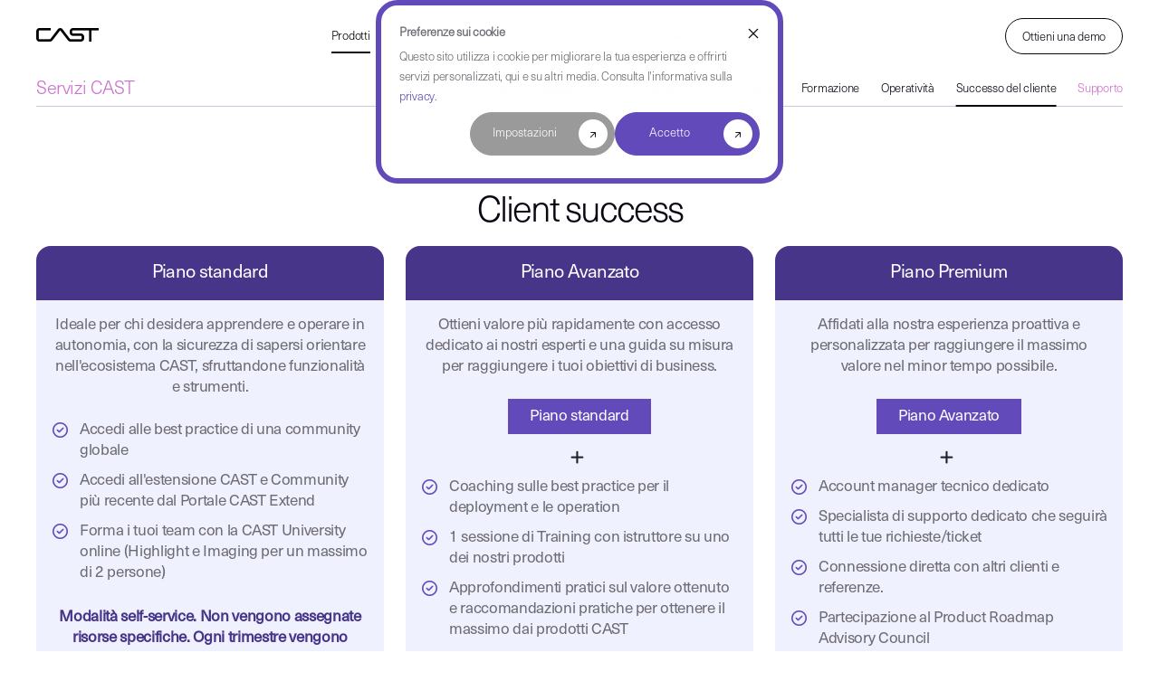

--- FILE ---
content_type: text/html; charset=UTF-8
request_url: https://www.castsoftware.it/cast-services/client-success
body_size: 8261
content:
<!doctype html><html class="no-js" lang="it-it"><head><script type="application/javascript" id="hs-cookie-banner-scan" data-hs-allowed="true" src="/_hcms/cookie-banner/auto-blocking.js?portalId=10154&amp;domain=www.castsoftware.it"></script>
    <meta charset="utf-8">
    <meta http-equiv="X-UA-Compatible" content="IE=edge,chrome=1">
    <meta name="author" content="CAST">
    <meta name="description" content="Servizi CAST - Successo del Cliente">
    <meta name="generator" content="HubSpot">
    <title>Servizi CAST - Client success</title>
    
    <link rel="shortcut icon" href="https://www.castsoftware.it/hubfs/favicon-96x96.png">
    
    <meta name="viewport" content="width=device-width, initial-scale=1">

    
    <meta property="og:description" content="Servizi CAST - Successo del Cliente">
    <meta property="og:title" content="Servizi CAST - Client success">
    <meta name="twitter:description" content="Servizi CAST - Successo del Cliente">
    <meta name="twitter:title" content="Servizi CAST - Client success">

    

    
    <style>
a.cta_button{-moz-box-sizing:content-box !important;-webkit-box-sizing:content-box !important;box-sizing:content-box !important;vertical-align:middle}.hs-breadcrumb-menu{list-style-type:none;margin:0px 0px 0px 0px;padding:0px 0px 0px 0px}.hs-breadcrumb-menu-item{float:left;padding:10px 0px 10px 10px}.hs-breadcrumb-menu-divider:before{content:'›';padding-left:10px}.hs-featured-image-link{border:0}.hs-featured-image{float:right;margin:0 0 20px 20px;max-width:50%}@media (max-width: 568px){.hs-featured-image{float:none;margin:0;width:100%;max-width:100%}}.hs-screen-reader-text{clip:rect(1px, 1px, 1px, 1px);height:1px;overflow:hidden;position:absolute !important;width:1px}
</style>

<link rel="stylesheet" href="https://www.castsoftware.it/hubfs/hub_generated/template_assets/1/184116772626/1753427875534/template_Megamenu_25Q1_Styles_v1.min.css">
<link rel="stylesheet" href="https://www.castsoftware.it/hubfs/hub_generated/module_assets/1/186107246341/1763614293555/module_Megamenu_IT_2025.min.css">
<link rel="stylesheet" href="/hs/hsstatic/cos-LanguageSwitcher/static-1.336/sass/LanguageSwitcher.css">
<link rel="stylesheet" href="https://www.castsoftware.it/hubfs/hub_generated/template_assets/1/185835102751/1762234124525/template_Secondary_Nav_Styles_2025.min.css">
<link rel="stylesheet" href="https://www.castsoftware.it/hubfs/hub_generated/module_assets/1/187270080094/1741877003323/module_Services_IT_SecondaryNav_2025.min.css">
<link rel="stylesheet" href="https://www.castsoftware.it/hubfs/hub_generated/module_assets/1/186105985202/1747033905044/module_Footer_IT_2025.min.css">
    

    
<!--  Added by GoogleAnalytics4 integration -->
<script>
var _hsp = window._hsp = window._hsp || [];
window.dataLayer = window.dataLayer || [];
function gtag(){dataLayer.push(arguments);}

var useGoogleConsentModeV2 = true;
var waitForUpdateMillis = 1000;


if (!window._hsGoogleConsentRunOnce) {
  window._hsGoogleConsentRunOnce = true;

  gtag('consent', 'default', {
    'ad_storage': 'denied',
    'analytics_storage': 'denied',
    'ad_user_data': 'denied',
    'ad_personalization': 'denied',
    'wait_for_update': waitForUpdateMillis
  });

  if (useGoogleConsentModeV2) {
    _hsp.push(['useGoogleConsentModeV2'])
  } else {
    _hsp.push(['addPrivacyConsentListener', function(consent){
      var hasAnalyticsConsent = consent && (consent.allowed || (consent.categories && consent.categories.analytics));
      var hasAdsConsent = consent && (consent.allowed || (consent.categories && consent.categories.advertisement));

      gtag('consent', 'update', {
        'ad_storage': hasAdsConsent ? 'granted' : 'denied',
        'analytics_storage': hasAnalyticsConsent ? 'granted' : 'denied',
        'ad_user_data': hasAdsConsent ? 'granted' : 'denied',
        'ad_personalization': hasAdsConsent ? 'granted' : 'denied'
      });
    }]);
  }
}

gtag('js', new Date());
gtag('set', 'developer_id.dZTQ1Zm', true);
gtag('config', 'G-6E37R32KVN');
</script>
<script async src="https://www.googletagmanager.com/gtag/js?id=G-6E37R32KVN"></script>

<!-- /Added by GoogleAnalytics4 integration -->

<!--  Added by GoogleTagManager integration -->
<script>
var _hsp = window._hsp = window._hsp || [];
window.dataLayer = window.dataLayer || [];
function gtag(){dataLayer.push(arguments);}

var useGoogleConsentModeV2 = true;
var waitForUpdateMillis = 1000;



var hsLoadGtm = function loadGtm() {
    if(window._hsGtmLoadOnce) {
      return;
    }

    if (useGoogleConsentModeV2) {

      gtag('set','developer_id.dZTQ1Zm',true);

      gtag('consent', 'default', {
      'ad_storage': 'denied',
      'analytics_storage': 'denied',
      'ad_user_data': 'denied',
      'ad_personalization': 'denied',
      'wait_for_update': waitForUpdateMillis
      });

      _hsp.push(['useGoogleConsentModeV2'])
    }

    (function(w,d,s,l,i){w[l]=w[l]||[];w[l].push({'gtm.start':
    new Date().getTime(),event:'gtm.js'});var f=d.getElementsByTagName(s)[0],
    j=d.createElement(s),dl=l!='dataLayer'?'&l='+l:'';j.async=true;j.src=
    'https://www.googletagmanager.com/gtm.js?id='+i+dl;f.parentNode.insertBefore(j,f);
    })(window,document,'script','dataLayer','GTM-PM8RRW');

    window._hsGtmLoadOnce = true;
};

_hsp.push(['addPrivacyConsentListener', function(consent){
  if(consent.allowed || (consent.categories && consent.categories.analytics)){
    hsLoadGtm();
  }
}]);

</script>

<!-- /Added by GoogleTagManager integration -->

    <link rel="canonical" href="https://www.castsoftware.it/cast-services/client-success">

<script src="https://www.castsoftware.it/hubfs/hub_generated/template_assets/1/86547530796/1744212723603/template_jquery-3.6.1.min.js"></script>
<!-- MZE id for FontAwesome -->
<script async src="https://www.castsoftware.it/hubfs/hub_generated/template_assets/1/197244952368/1759926405451/template_fa-8d18f63e86.min.js" crossorigin="anonymous"></script>
<!-- Google Tag Manager -->
<script>(function(w,d,s,l,i){w[l]=w[l]||[];w[l].push({'gtm.start':
new Date().getTime(),event:'gtm.js'});var f=d.getElementsByTagName(s)[0],
j=d.createElement(s),dl=l!='dataLayer'?'&l='+l:'';j.async=true;j.src=
'https://www.googletagmanager.com/gtm.js?id='+i+dl;f.parentNode.insertBefore(j,f);
})(window,document,'script','dataLayer','GTM-PM8RRW');</script>
<!-- End Google Tag Manager -->
<meta name="google-site-verification" content="nb9CBAD_aFuR2b7OTRF0G-G2viMTGp0NVyxxN76XL34">
<meta property="og:image" content="https://www.castsoftware.it/hubfs/CAST-Default-Feature-Image.png">
<meta property="og:image:width" content="1200">
<meta property="og:image:height" content="628">
<meta property="og:image:alt" content="CAST">
<meta name="twitter:image" content="https://www.castsoftware.it/hubfs/CAST-Default-Feature-Image.png">
<meta name="twitter:image:alt" content="CAST">

<meta property="og:url" content="https://www.castsoftware.it/cast-services/client-success">
<meta name="twitter:card" content="summary_large_image">
<meta http-equiv="content-language" content="it-it">
<link rel="alternate" hreflang="de-de" href="https://www.castsoftware.de/cast-services/client-success">
<link rel="alternate" hreflang="en" href="https://www.castsoftware.com/cast-services/client-success">
<link rel="alternate" hreflang="it-it" href="https://www.castsoftware.it/cast-services/client-success">





    <link rel="stylesheet" href="https://www.castsoftware.it/hubfs/hub_generated/template_assets/1/184118224967/1734675391960/template_Bootstrap53.min.css">
<link rel="stylesheet" href="https://www.castsoftware.it/hubfs/hub_generated/template_assets/1/184118225306/1759928037768/template_Cast-fonts.min.css">
<link rel="stylesheet" href="https://www.castsoftware.it/hubfs/hub_generated/template_assets/1/184116449198/1768936345105/template_caststyles25Q1.min.css">
    
    <link rel="stylesheet" type="text/css" href="https://www.castsoftware.it/hubfs/hub_generated/template_assets/1/126879538071/1744212706459/template_services.min.css">
<style>
  .csuccess .capabilities-con {
    background-color: rgb(178 185 255 / 20%);
    border-radius: 16px;
    overflow: hidden;
  }
  .darkindigo-bg {
    background-color: #463589;
  }
  h1.card-title {
    font-size: 20px;
    font-family: 'nhur';
    line-height: 28px;
    letter-spacing: -0.03em;
  }
  .darkindigo {
    color: #463589;
  }
  ul.checked li:before {
    color: #624abb;
  }
</style>
</head>

<body class="   hs-content-id-115133368606 hs-site-page page hs-content-path-cast-services-client-success hs-content-name-cast-services-client-success  " style="">
<!--  Added by GoogleTagManager integration -->
<noscript><iframe src="https://www.googletagmanager.com/ns.html?id=GTM-PM8RRW" height="0" width="0" style="display:none;visibility:hidden"></iframe></noscript>

<!-- /Added by GoogleTagManager integration -->

    <div class="header-container-wrapper">
        <div class="header-container container-fluid">
            <span id="hs_cos_wrapper_my000_flexible_column" class="hs_cos_wrapper hs_cos_wrapper_widget_container hs_cos_wrapper_type_widget_container" style="" data-hs-cos-general-type="widget_container" data-hs-cos-type="widget_container"><div id="hs_cos_wrapper_widget_17346765702138" class="hs_cos_wrapper hs_cos_wrapper_widget hs_cos_wrapper_type_module" style="" data-hs-cos-general-type="widget" data-hs-cos-type="module"><nav class="fixed-top navbar navbar-expand-lg navbar-light">
    <div class="container-xxl" style="position: relative;">
        <div class="navbar-header">
            <div class="logo"><a href="https://www.castsoftware.it"><span style="display:none">Logo</span> <span class="icon-cast"></span></a></div>
            <button aria-controls="navbarSupportedContent" aria-expanded="false" aria-label="Toggle navigation" class="navbar-toggler" data-bs-target="#navbarSupportedContent" data-bs-toggle="collapse" type="button"><span class="navbar-toggler-icon"></span></button>
        </div>
        <div class="collapse navbar-collapse" id="navbarSupportedContent">
            <ul class="mx-auto navbar-nav w-100 justify-content-center">
                <li class="nav-item hov dropdown simple-menu">
                    <a class="nav-link dropdown-toggle" id="products">Prodotti</a>
                    <ul class="mega-menu-list dropdown-menu">
                        <li>
                            <div class="row research-library">
                                <div class="col">
                                    <ul class="mega-menu-list sub-level resources-sub-level-list resources-sub-level-list">
                                        <li><a href="https://www.castsoftware.it/highlight">
                                                <h5 class="medium-indigo nhur fs-16 sm-fs-15">CAST Highlight</h5>
                                                <p class="small light-black mb-0">Informazioni rapide sull'intero
                                                    portfolio</p>
                                            </a></li>
                                        <li><a href="https://www.castsoftware.it/imaging">
                                                <h5 class="medium-indigo nhur fs-16 sm-fs-15">CAST Imaging</h5>
                                                <p class="small light-black mb-0">Approfondimenti sul funzionamento
                                                    interno delle applicazioni</p>
                                            </a></li>
                                        <li><a href="https://www.castsoftware.it/gatekeeper">
                                                <h5 class="medium-indigo nhur fs-16 sm-fs-15">CAST Gatekeeper</h5>
                                                <p class="small light-black mb-0">Structural integrity gate per il
                                                    software generato dall'AI</p>
                                            </a></li>
                                        <li><a href="https://www.castsoftware.it/sbommanager">
                                                <h5 class="medium-indigo nhur fs-16 sm-fs-15">CAST SBOM Manager</h5>
                                                <p class="small light-black mb-0">Download gratuito. SBOM accurate e
                                                    senza complicazioni</p>
                                            </a></li>
                                        <li><a href="https://www.castsoftware.it/cast-services">
                                                <h5 class="medium-indigo nhur fs-16 sm-fs-15">CAST Services</h5>
                                                <p class="small light-black mb-0">Come ottenere il massimo dalla
                                                    software intelligence di CAST</p>
                                            </a></li>
                                    </ul>
                                </div>
                            </div>
                    </li></ul>
                </li>
                <li class="nav-item hov dropdown gfx-mega-fw">
                    <a class="nav-link dropdown-toggle" id="use-case">Use Case</a>
                    <ul class="mega-menu-list dropdown-menu">
                        <li>
                            <div class="row research-library">
                                <div class="col">
                                    <ul class="mega-menu-list sub-level resources-sub-level-list resources-sub-level-list">
                                        <li><a href="https://www.castsoftware.it/making-ai-smarter">
                                                <h5 class="medium-indigo nhur fs-16 sm-fs-15 mb-0">Potenziare l'AI</h5>
                                            </a></li>
                                        <li><a href="https://www.castsoftware.it/green-software">
                                                <h5 class="medium-indigo nhur fs-16 sm-fs-15 mb-0">Sostenibilità
                                                    Digitale a norma UE</h5>
                                            </a></li>
                                        <!-- <li><a href=https://www.castsoftware.it/sbommanager>
                                                <h5 class="medium-indigo nhur fs-16 sm-fs-15 mb-0">Creazione e gestione
                                                    automatizzate delle SBOM</h5>
                                            </a></li> -->
                                        <li><a href="https://www.castsoftware.it/modernize-faster-rearchitect-replatform-refactor">
                                                <h5 class="medium-indigo nhur fs-16 sm-fs-15 mb-0">Modernizzazione
                                                    applicativa e offloading</h5>
                                            </a></li>
                                        <li><a href="https://www.castsoftware.it/modernize-on-cloud-faster">
                                                <h5 class="medium-indigo nhur fs-16 sm-fs-15 mb-0">Ottimizzazione del
                                                    Journey to Cloud</h5>
                                            </a></li>
                                        <li><a href="https://www.castsoftware.it/mettere-in-sicurezza-la-software-supply-chain">
                                                <h5 class="medium-indigo nhur fs-16 sm-fs-15 mb-0">La sicurezza nella
                                                    Software Supply Chain</h5>
                                            </a></li>
                                        <li><a href="https://www.castsoftware.it/nis2-e-dora">
                                                <h5 class="medium-indigo nhur fs-16 sm-fs-15 mb-0">Conformità NIS2 e
                                                    DORA</h5>
                                            </a></li>
                                        <li><a href="https://www.castsoftware.it/speed-up-software-delivery">
                                                <h5 class="medium-indigo nhur fs-16 sm-fs-15 mb-0">
                                                    Incremento delle velocità di progettazione
                                                </h5>
                                            </a></li>
                                        <li><a href="https://www.castsoftware.it/reduce-open-source-risks">
                                                <h5 class="medium-indigo nhur fs-16 sm-fs-15 mb-0">
                                                    Controllo dei rischi open source</h5>
                                            </a></li>
                                        <li><a href="https://www.castsoftware.it/unwinding-technical-debt">
                                                <h5 class="medium-indigo nhur fs-16 sm-fs-15 mb-0">
                                                    Riduzione del debito tecnico</h5>
                                            </a></li>
                                        <li><a href="https://www.castsoftware.it/ai-assisted-code-transformation">
                                                <h5 class="medium-indigo nhur fs-16 sm-fs-15 mb-0">Trasformazione del
                                                    codice assistita dall'AI</h5>
                                            </a></li>
                                        <!-- <li class="nav-item hov dropdown gfx-mega-fw open"><a href="">
                                                <h5 class="medium-indigo nhur fs-16 sm-fs-15 mb-0">Altri Use Case</h5>
                                            </a>
                                            <ul class="mega-menu-list dropdown-menu">
                                                <li>
                                                    <div class="row research-library mb-3">
                                                        <div class="col">
                                                            <ul
                                                                class="mega-menu-list sub-level resources-sub-level-list resources-sub-level-list">
                                                                <li><a
                                                                        href="https://www.castsoftware.it/speed-up-software-delivery">
                                                                        <h5
                                                                            class="medium-indigo nhur fs-16 sm-fs-15 mb-0">
                                                                            Incremento delle velocità di progettazione
                                                                        </h5>
                                                                    </a></li>
                                                                <li><a
                                                                        href="https://www.castsoftware.it/reduce-open-source-risks">
                                                                        <h5
                                                                            class="medium-indigo nhur fs-16 sm-fs-15 mb-0">
                                                                            Controllo dei rischi open source</h5>
                                                                    </a></li>
                                                                <li><a
                                                                        href="https://www.castsoftware.it/unwinding-technical-debt">
                                                                        <h5
                                                                            class="medium-indigo nhur fs-16 sm-fs-15 mb-0">
                                                                            Riduzione del debito tecnico</h5>
                                                                    </a></li>

                                                            </ul>
                                                        </div>
                                                    </div>
                                                </li>
                                            </ul>
                                        </li> -->
                                    </ul>
                                </div>
                            </div>
                    </li></ul>
                </li>
                <li class="nav-item hov"><a href="https://www.castsoftware.it/case-studies?language=3" class="nav-link" id="case-study">Case Study</a></li>
                <li class="nav-item hov"><a href="https://www.castsoftware.it/partners" class="nav-link" id="partners">Partners</a></li>
                <li class="nav-item hov dropdown gfx-mega-fw">
                    <a class="nav-link dropdown-toggle" id="resources">Risorse</a>
                    <ul class="mega-menu-list dropdown-menu">
                        <li>
                            <div class="row research-library">
                                <div class="col">
                                    <ul class="mega-menu-list sub-level resources-sub-level-list resources-sub-level-list">
                                        <li><a href="https://www.castsoftware.it/events?language=3">
                                                <h5 class="medium-indigo nhur fs-16 sm-fs-15 mb-0">Eventi</h5>
                                            </a></li>
                                        <li><a href="https://www.castsoftware.it/case-studies?language=3">
                                                <h5 class="medium-indigo nhur fs-16 sm-fs-15 mb-0">Case Study</h5>
                                            </a></li>
                                        <li><a href="https://www.castsoftware.it/testimonials?language=1">
                                                <h5 class="medium-indigo nhur fs-16 sm-fs-15 mb-0">Testimonianze</h5>
                                            </a></li>
                                        <li><a href="https://www.castsoftware.it/research-papers">
                                                <h5 class="medium-indigo nhur fs-16 sm-fs-15 mb-0">Research Papers</h5>
                                            </a></li>
                                        <li><a href="https://help.castsoftware.com/" target="_blank">
                                                <h5 class="medium-indigo nhur fs-16 sm-fs-15 mb-0">CAST Supporto</h5>
                                            </a></li>
                                        <li><a href="https://blog.castsoftware.it">
                                                <h5 class="medium-indigo nhur fs-16 sm-fs-15 mb-0">Newsletter</h5>
                                            </a></li>
                                    </ul>
                                </div>
                            </div>
                        </li>
                    </ul>
                </li>
                <li class="nav-item hov dropdown gfx-mega-fw">
                    <a href="https://www.castsoftware.it/overview" class="nav-link dropdown-toggle" id="company">Azienda</a>
                    <ul class="mega-menu-list dropdown-menu">
                        <li>
                            <div class="row research-library">
                                <div class="col">
                                    <ul class="mega-menu-list sub-level resources-sub-level-list resources-sub-level-list">
                                        <li><a href="https://www.castsoftware.it/overview">
                                                <h5 class="medium-indigo nhur fs-16 sm-fs-15 mb-0">Panoramica</h5>
                                            </a></li>
                                        <li><a href="https://www.castsoftware.it/management">
                                                <h5 class="medium-indigo nhur fs-16 sm-fs-15 mb-0">Management</h5>
                                            </a></li>
                                        <li><a href="https://www.castsoftware.it/news">
                                                <h5 class="medium-indigo nhur fs-16 sm-fs-15 mb-0">Notizie</h5>
                                            </a></li>
                                        <li><a href="https://www.castsoftware.it/careers">
                                                <h5 class="medium-indigo nhur fs-16 sm-fs-15 mb-0">Lavora con Noi</h5>
                                            </a></li>
                                    </ul>
                                </div>
                            </div>
                        </li>
                    </ul>
                </li>
                <!-- 
                                <span id="hs_cos_wrapper_widget_17346765702138_language_switcher" class="hs_cos_wrapper hs_cos_wrapper_widget hs_cos_wrapper_type_language_switcher" style="" data-hs-cos-general-type="widget" data-hs-cos-type="language_switcher" ><div class="lang_switcher_class">
   <div class="globe_class" onclick="">
       <ul class="lang_list_class">
           <li>
               <a class="lang_switcher_link" data-language="it-it" lang="it-it" href="https://www.castsoftware.it/cast-services/client-success">Italiano - Italia</a>
           </li>
           <li>
               <a class="lang_switcher_link" data-language="de-de" lang="de-de" href="https://www.castsoftware.de/cast-services/client-success">Deutsch – Deutschland</a>
           </li>
           <li>
               <a class="lang_switcher_link" data-language="en" lang="en" href="https://www.castsoftware.com/cast-services/client-success">English</a>
           </li>
       </ul>
   </div>
</div></span>
                                 -->
            </ul>
            <ul class="ms-auto navbar-nav">
                <li class="nav-item"><a href="https://www.castsoftware.com/get-a-free-demo-of-cast-software-intelligence" class="text-center btn btn-primary" id="call-cta-topnav1" target="_blank">Ottieni&nbsp;una&nbsp;demo</a></li>
            </ul>
        </div>
    </div>
</nav>
<div class="fade modal" id="VideoInterviewPageModal" role="dialog">
    <div class="modal-dialog">
        <div class="modal-content">
            <div class="modal-body">
                <div class="embed-responsive embed-responsive-16by9">
                    <iframe class="embed-responsive-item" id="VideoInterviewPageIframe" src=""></iframe>
                    <style>
                        .ytp-chrome-top {
                            display: none !important
                        }
                    </style>
                </div>
                <div class="video-content">
                    <h4 id="VideoInterviewTitle"></h4>
                    <p id="VideoInterviewDescription">
                    </p><p class="text-center"><a href="" target="_blank" id="VideoInterviewPageUrl"><span>Share&nbsp;&nbsp;</span><span class="fa-external-link-alt fas"></span></a>
                </p></div>
            </div>
        </div>
    </div>
</div></div>
<div id="hs_cos_wrapper_widget_1743556084682" class="hs_cos_wrapper hs_cos_wrapper_widget hs_cos_wrapper_type_module" style="" data-hs-cos-general-type="widget" data-hs-cos-type="module"><div class="productnav new light">
    <div class="container-xxl">
        <div class="bg position-relative">
            <div class="text-end">
                <!--<a name="Services" id="Services" data-hs-anchor="true"></a>-->
                <a href="https://www.castsoftware.it/cast-services" class="active special text-start ps-0">Servizi
                    CAST</a>
                <a class="items" href="https://www.castsoftware.it/cast-services" id="s1">Overview</a>
                <a class="items" href="https://www.castsoftware.it/cast-services/assessments" id="s2">Assessment</a>
                <a class="items" href="https://www.castsoftware.it/cast-services/deployment" id="s3">Implementazione</a>
                <a class="items" href="https://www.castsoftware.it/cast-services/advisory" id="s4">Consulenza</a>
                <a class="items" href="https://www.castsoftware.it/cast-services/enablement" id="s5">Formazione</a>
                <a class="items" href="https://www.castsoftware.it/cast-services/operations" id="s6">Operatività</a>
                <a class="items" href="https://www.castsoftware.it/cast-services/client-success" id="s7">Successo del
                    cliente</a>
                <a href="https://www.castsoftware.it/cast-services/subscription-and-support" class="items special pe-lg-0" id="s8">Supporto</a>
                <a href="javascript:void(0);" class="icon ProductNavToggle">
                    <i class="fa fa-bars"></i>
                </a>
            </div>
        </div>
    </div>
</div></div></span>
        </div><!--end header -->
    </div><!--end header wrapper -->
    <div class="body-container-wrapper">
        <div class="body-container container-fluid">
            <div class="container-fluid float-start">
                <span id="hs_cos_wrapper_module_166620441220225" class="hs_cos_wrapper hs_cos_wrapper_widget_container hs_cos_wrapper_type_widget_container" style="" data-hs-cos-general-type="widget_container" data-hs-cos-type="widget_container"></span>
            </div>
            <div class="container-fluid float-start">
                <span id="hs_cos_wrapper_module_166352843057726" class="hs_cos_wrapper hs_cos_wrapper_widget_container hs_cos_wrapper_type_widget_container" style="" data-hs-cos-general-type="widget_container" data-hs-cos-type="widget_container"><div id="hs_cos_wrapper_widget_1692258721932" class="hs_cos_wrapper hs_cos_wrapper_widget hs_cos_wrapper_type_module" style="" data-hs-cos-general-type="widget" data-hs-cos-type="module"><span id="hs_cos_wrapper_widget_1692258721932_" class="hs_cos_wrapper hs_cos_wrapper_widget hs_cos_wrapper_type_rich_text" style="" data-hs-cos-general-type="widget" data-hs-cos-type="rich_text"><div class="container-xxl rounded-3 capabilities csuccess mt-5 pt-5 mb-5 pb-5" id="si">
<h1 class="cast-black fs-40 sm-fs-36 text-center nhul mb-3">Client success</h1>
<div class="row">
<div class="col-sm-6 col-md-6 col-lg-4 mb-lg-0 mb-4 d-flex align-items-stretch">
<div class="capabilities-con flex-fill align-items-start flex-column">
<div class="darkindigo-bg p-3">
<h1 class="card-title white text-center fw-normal mb-0">Piano standard</h1>
</div>
<div class="p-3">
<div class="top-text">
<p class="light-black fs-17 lh-140 text-center mb-4">Ideale per chi desidera apprendere e operare in autonomia, con la sicurezza di sapersi orientare nell'ecosistema CAST, sfruttandone funzionalità e strumenti.</p>
</div>
<div class="cslist light-black fs-17 lh-140">
<ul class="large checked mb-0">
<li>Accedi alle best practice di una community globale</li>
<li>Accedi all'estensione CAST e Community più recente dal Portale CAST Extend</li>
<li>Forma i tuoi team con la CAST University online (Highlight e Imaging per un massimo di 2 persone)</li>
</ul>
</div>
<p class="text-center darkindigo fw-bold mt-3">Modalità self-service. Non vengono assegnate risorse specifiche. Ogni trimestre vengono effettuati dei checkpoint per verificare che tutto vada bene.</p>
</div>
</div>
</div>
<div class="col-sm-6 col-md-6 col-lg-4 mb-lg-0 mb-4 d-flex align-items-stretch">
<div class="capabilities-con flex-fill align-items-start flex-column">
<div class="darkindigo-bg p-3">
<h6 class="white text-center fw-normal mb-0">Piano Avanzato</h6>
</div>
<div class="p-3">
<div class="top-text">
<p class="light-black fs-17 lh-140 text-center mb-4" style="max-width: 360px; margin: 0% auto;">Ottieni valore più rapidamente con accesso dedicato ai nostri esperti e una guida su misura per raggiungere i tuoi obiettivi di business.</p>
<div class="d-flex align-items-center justify-content-center">
<p class="text-center white light-blue-bg px-4 py-2 mb-3 plan">Piano standard</p>
</div>
<div class="text-center"><i class="fa-solid fa-plus">&nbsp;</i></div>
</div>
<div class="cslist light-black fs-17 lh-140 mt-2">
<ul class="large checked mb-0">
<li>Coaching sulle best practice per il deployment e le operation</li>
<li>1 sessione di Training con istruttore su uno dei nostri prodotti</li>
<li>Approfondimenti pratici sul valore ottenuto e raccomandazioni pratiche per ottenere il massimo dai prodotti CAST</li>
<li>Accesso prioritario al supporto</li>
<li>Revisioni trimestrali delle operation e del valore</li>
</ul>
</div>
<p class="text-center darkindigo fw-bold mt-3">Sono inclusi fino a 60 ore/anno di servizi erogati da un pool dedicato di risorse.</p>
</div>
</div>
</div>
<div class="col-sm-6 col-md-6 col-lg-4 d-flex align-items-stretch">
<div class="capabilities-con flex-fill align-items-start flex-column">
<div class="darkindigo-bg p-3">
<h6 class="white text-center fw-normal mb-0">Piano Premium</h6>
</div>
<div class="p-3">
<div class="top-text">
<p class="light-black fs-17 lh-140 text-center mb-4">Affidati alla nostra esperienza proattiva e personalizzata per raggiungere il massimo valore nel minor tempo possibile.</p>
<div class="d-flex align-items-center justify-content-center">
<p class="text-center white light-blue-bg px-4 py-2 mb-3 plan">Piano Avanzato</p>
</div>
<div class="text-center"><i class="fa-solid fa-plus">&nbsp;</i></div>
</div>
<div class="cslist light-black fs-17 lh-140 mt-2">
<ul class="large checked mb-0">
<li>Account manager tecnico dedicato</li>
<li>Specialista di supporto dedicato che seguirà tutti le tue richieste/ticket</li>
<li>Connessione diretta con altri clienti e referenze.</li>
<li>Partecipazione al Product Roadmap Advisory Council</li>
<li>Prevenzione delle interruzioni operative con monitoraggio proattivo</li>
<li>Sessioni mensili di revisione/consulenza</li>
</ul>
</div>
<p class="text-center darkindigo fw-bold mt-3">Fino a 120 ore/anno di servizi con un Account Manager Tecnico (TAM) dedicato e l'intervento di esperti CAST.</p>
</div>
</div>
</div>
</div>
</div></span></div></span>
            </div>
        </div><!--end body -->
    </div><!--end body wrapper -->
    <div class="footer-container-wrapper">
        <div id="hs_cos_wrapper_module_17346763748596" class="hs_cos_wrapper hs_cos_wrapper_widget hs_cos_wrapper_type_module" style="" data-hs-cos-general-type="widget" data-hs-cos-type="module"><div class="footer-bg">
  <div class="container-xxl">
    <footer>
      <div class="footer-top d-flex flex-column flex-sm-row justify-content-sm-between align-items-stretch w-100">
        <div class="footer-logo mb-5 mb-sm-0">
          <span class="icon-cast"></span>
        </div>
        <div class="footer-links d-flex flex-column flex-sm-row">
          <div>
            <div class="small white nhul mb-2">Prodotti</div>
            <div class="nhul mb-2"><a class="light-white" href="https://www.castsoftware.it/highlight" target="_self">CAST Highlight</a></div>
            <div class="nhul mb-2"><a class="light-white" href="https://www.castsoftware.it/imaging" target="_self">CAST Imaging</a></div>
            <div class="nhul mb-2"><a class="light-white" href="https://www.castsoftware.it/gatekeeper" target="_self">CAST Gatekeeper</a></div>
            <div class="nhul mb-2"><a class="light-white" href="https://www.castsoftware.it/sbommanager" target="_self">CAST SBOM Manager</a></div>
            <div class="nhul mb-2"><a class="light-white" href="https://www.castsoftware.it/cast-services" target="_self">CAST Services</a></div>
          </div>
          <div>
            <div class="small white nhul mb-2">Resources</div>
            <div class="nhul mb-2"><a class="light-white" href="https://www.castsoftware.it/events" target="_self">Eventi</a></div>
            <div class="nhul mb-2"><a class="light-white" href="https://www.castsoftware.it/case-studies?language=3" target="_self">Case Study</a></div>
            <div class="nhul mb-2"><a class="light-white" href="https://www.castsoftware.it/testimonials" target="_self">Testimonianze</a></div>
            <div class="nhul mb-2"><a class="light-white" href="https://www.castsoftware.it/research-papers" target="_self">Research Papers</a></div>
            <div class="nhul mb-2"><a class="light-white" href="https://www.castsoftware.com/pulse/iso-5055-standard-explained_is-your-software-rock-solid-efficient-and-safe" target="_self">Conformità alla ISO 5055</a></div>
          </div>
          <div>
            <div class="small white nhul mb-2">Azienda</div>
            <div class="nhul mb-2"><a class="light-white" href="https://www.castsoftware.it/overview" target="_self">Panoramica</a></div>
            <div class="nhul mb-2"><a class="light-white" href="https://www.castsoftware.it/management" target="_self">Management</a></div>
            <div class="nhul mb-2"><a class="light-white" href="https://www.castsoftware.it/careers" target="_self">Lavora con Noi</a></div>
            <div class="nhul mb-2"><a class="light-white" href="https://www.castsoftware.it/news" target="_self">Notizie</a></div>
            <div class="nhul mb-2"><a class="light-white" href="https://www.castsoftware.com/request-a-call" target="_self">Richiedi di essere contattato</a></div>
          </div>
        </div>
      </div>
      <div class="footer-bottom d-flex flex-column flex-sm-row justify-content-sm-between align-items-stretch w-100 mb-0">
        <div class="d-flex flex-row align-items-center justify-content-between justify-content-sm-start gap-4 py-3"><span class="small light-white nhul">©2026 CAST.&nbsp;&nbsp;All rights reserved.</span><a class="small light-white nhul" href="https://www.castsoftware.it/privacy" target="_self">Politica sulla riservatezza</a></div>
        <div class="footer-sm-links d-flex align-items-center justify-content-start justify-content-sm-end gap-4"><a class="white fs-20 lh-20" href="http://www.linkedin.com/company/cast" target="_blank"><i class="fa-brands fa-linkedin"></i></a><a class="white fs-20 lh-20" href="https://x.com/SW_Intelligence" target="_blank"><i class="fa-brands fa-square-x-twitter"></i></a><a class="white fs-20 lh-20" href="https://www.youtube.com/channel/UCx_BN1Mr5gyYLh71yH3xs-w" target="_blank"><i class="fa-brands fa-youtube"></i></a></div>
      </div>
      <div class="d-flex justify-content-center align-items-stretch w-100">
        <p class="small light-white nhul text-center">CAST ITALIA SRL a Socio Unico – Società soggetta a Direzione e Coordinamento da parte di CAST SA<br>Via Sambuco 15 – 20122 Milano<br>C.F e P.IVA: 12439940151 - R.E.A: MI-1555175</p>
      </div>
    </footer>
  </div>
</div></div>
        <!--end footer -->
    </div><!--end footer wrapper -->
    
<!-- HubSpot performance collection script -->
<script defer src="/hs/hsstatic/content-cwv-embed/static-1.1293/embed.js"></script>
<script src="https://www.castsoftware.it/hubfs/hub_generated/template_assets/1/184118225950/1734675374452/template_popper.min.js"></script>
<script src="https://www.castsoftware.it/hubfs/hub_generated/template_assets/1/184116513657/1734675337288/template_Bootstrap53.min.js"></script>
<script src="https://www.castsoftware.it/hubfs/hub_generated/template_assets/1/184103008357/1753426864382/template_castscript25.min.js"></script>
<script>
var hsVars = hsVars || {}; hsVars['language'] = 'it-it';
</script>

<script src="/hs/hsstatic/cos-i18n/static-1.53/bundles/project.js"></script>
<script src="https://www.castsoftware.it/hubfs/hub_generated/template_assets/1/185817449584/1753428079680/template_Megamenu_JS_2025.min.js"></script>
<script src="https://www.castsoftware.it/hubfs/hub_generated/module_assets/1/187270080094/1741877003323/module_Services_IT_SecondaryNav_2025.min.js"></script>

<!-- Start of HubSpot Analytics Code -->
<script type="text/javascript">
var _hsq = _hsq || [];
_hsq.push(["setContentType", "standard-page"]);
_hsq.push(["setCanonicalUrl", "https:\/\/www.castsoftware.it\/cast-services\/client-success"]);
_hsq.push(["setPageId", "115133368606"]);
_hsq.push(["setContentMetadata", {
    "contentPageId": 91997349942,
    "legacyPageId": "115133368606",
    "contentFolderId": null,
    "contentGroupId": null,
    "abTestId": null,
    "languageVariantId": 115133368606,
    "languageCode": "it-it",
    
    
}]);
</script>

<script type="text/javascript" id="hs-script-loader" async defer src="/hs/scriptloader/10154.js"></script>
<!-- End of HubSpot Analytics Code -->


<script type="text/javascript">
var hsVars = {
    render_id: "f4d42efb-f750-4d14-af45-642bb1e5bbaa",
    ticks: 1767755442166,
    page_id: 115133368606,
    
    content_group_id: 0,
    portal_id: 10154,
    app_hs_base_url: "https://app.hubspot.com",
    cp_hs_base_url: "https://cp.hubspot.com",
    language: "it-it",
    analytics_page_type: "standard-page",
    scp_content_type: "",
    
    analytics_page_id: "115133368606",
    category_id: 1,
    folder_id: 0,
    is_hubspot_user: false
}
</script>


<script defer src="/hs/hsstatic/HubspotToolsMenu/static-1.432/js/index.js"></script>

<!-- Google Tag Manager (noscript) -->
<noscript><iframe src="https://www.googletagmanager.com/ns.html?id=GTM-PM8RRW" height="0" width="0" style="display:none;visibility:hidden"></iframe></noscript>
<!-- End Google Tag Manager (noscript) -->
<!-- Country Autofill -->
 <script type="text/javascript">
  $(window).on('load', function(){
    function VisitedFrom() {
        var a = window.location.href;
        var b = new URL(a);
        var VisitedFromPage = b.searchParams.get("utm_page");
        $(".hs_visited_from input").val(VisitedFromPage).change();
        if (VisitedFromPage==null) {
           $(".hs_visited_from input").val("Source Not Available").change();
       }
   }
   VisitedFrom();
   $('.hs_visited_from').hide();
   $(".hs_sif_origin input").attr("value", "").change();
});
</script>



<!-- <script type="application/ld+json">
{
  "@context": "https://schema.org",
  "@type": "Event",
  "name": "Taming Software Complexity - Software Intellingence Forum 2022",
  "description": "During two hours of live sessions, you will learn how to: Assess tech acquisitions and maximize value creation, Transform applications for cloud easier, safer, faster, Reduce risks inherent in your own and open-source software, Raise the efficiency of application development & maintenance, in the face of The Great Attrition",
  "image": "https://www.softwareintelligenceforum.com/hubfs/SIF-2022/images/Generic-TwC.png",
  "startDate": "2022-01-18T09:00-04:00",
  "endDate": "2022-01-18T11:00-04:00",
  "eventStatus": "https://schema.org/EventMovedOnline",
  "eventAttendanceMode": "https://schema.org/OnlineEventAttendanceMode",
  "location": {
    "@type": "VirtualLocation",
    "url": "https://online.softwareintelligenceforum.com/2022"
  },
  "offers": {
    "@type": "Offer",
    "name": "Reserved seating",
    "price": "0",
    "priceCurrency": "USD",
    "validFrom": "2021-11-09",
    "url": "https://online.softwareintelligenceforum.com/2022",
    "availability": "https://schema.org/InStock"
  },
  "performer": {
    "@type": "PerformingGroup",
    "name": "BCG, EY, IM, CGI Microsoft CAST Software, AWS, Accenture, Cognizant, DXC, Wipro, Infosys"
  },
  "organizer": {
    "@type": "Organization",
    "name": "Software Intellingence Forum",
    "url": "https://www.softwareintelligenceforum.com"
  }
}
</script> -->


    <!-- Generated by the HubSpot Template Builder - template version 1.03 -->


</body></html>

--- FILE ---
content_type: text/css
request_url: https://www.castsoftware.it/hubfs/hub_generated/template_assets/1/184116772626/1753427875534/template_Megamenu_25Q1_Styles_v1.min.css
body_size: 1411
content:
.dropdown .caret,ul.mega-menu-list li a span{vertical-align:middle}.navbar-dark .navbar-nav .nav-link.active:before,nav.navbar{background:#fff}nav.navbar{border-bottom:0;display:block;padding:0}.navbar-expand-lg .navbar-header{display:block;height:80px!important;padding-top:24px;width:auto}.navbar .logo{line-height:0!important;margin-top:-3px}.navbar .logo a{text-decoration:none}.logo a span.icon-cast{color:#000;font-size:15px!important;line-height:36px!important}.navbar-dark .logo a span.icon-cast,.navbar.navbar-dark .navbar-nav>li>a{color:#fff}.navbar .navbar-nav>li>a{font-family:nhul;font-style:normal;margin:4px;padding:7px 14px!important}.dropdown .caret{border-left:4px solid transparent;border-right:4px solid transparent;border-top:4px solid;display:inline-block;height:0;margin-left:2px;width:0}.nav .open .caret{color:#463589}.navbar-nav .dropdown-menu.products{left:0!important;max-width:100%;width:100%}.navbar-nav a,.navbar-nav div,.navbar-nav i,.navbar-nav li,.navbar-nav p,.navbar-nav td{font-family:nhul}.navbar .navbar-nav>li>a.btn{align-items:center;display:flex;font-size:13px!important;height:40px;justify-content:center;line-height:13px!important;margin:7px 0 7px 20px;transition:.3s;width:max-content}.navbar .navbar-nav>li>a.btn:focus,.navbar .navbar-nav>li>a.btn:hover{color:#fff!important}.lang_list_class:before,.lang_switcher_class .lang_list_class:after,.navbar .dropdown-toggle:after{content:none!important}.navbar-nav .nav-link.active{position:relative}.navbar-nav .nav-link.active:before{background:#0c0613;bottom:0;content:"";height:2px;position:absolute;width:calc(100% - 28px)}.mega-menu-list{list-style:none;margin:0;padding:0}.mega-menu-list>li>a{display:block;padding:12px 10px}.dropdown-menu>li>a,.mega-menu-list .sub-level>li,.simple-menu .mega-menu-list li{font-family:nhul!important;font-size:13px!important;font-weight:600!important;line-height:18px!important;text-transform:none!important}.navbar .dropdown-menu>li>a{color:#666;font-family:nhul;font-size:13px;font-weight:600;line-height:18px;padding:10px 10px 4px;text-decoration:none;text-transform:none}ul.mega-menu-list li a{color:#666;cursor:pointer;text-decoration:none}.dropdown-menu>li>a h5,.dropdown-menu>li>a p,.mega-menu-list .sub-level>li h5,.mega-menu-list .sub-level>li p,.simple-menu .mega-menu-list li h5,.simple-menu .mega-menu-list li p{line-height:1em}.mega-menu-list>li>a:focus,.mega-menu-list>li>a:hover,.simple-menu .dropdown-menu>li>a:focus,.simple-menu .dropdown-menu>li>a:hover{background:rgba(178,185,255,.25);border-radius:10px}button.navbar-toggler{border:0;box-shadow:none!important;font-size:18px;line-height:18px;outline:0!important;padding-right:0;position:absolute;right:10px;top:20px}.dropdown{position:static!important}.navbar .navbar-nav>li>a{color:#0c0613;font-size:13px!important;font-weight:400;letter-spacing:-.02em;text-decoration:none;text-transform:none}@media only screen and (min-width:992px){.navbar-expand-lg .navbar-nav .dropdown-menu{border:0;filter:drop-shadow(0 4px 12px rgba(0,0,0,.25));position:absolute}.navbar-expand-lg .navbar-nav .dropdown-menu.company{right:0}.navbar-nav>li>a{padding-top:12px}a.megamenu-toggle{margin-top:-24px}}.navbar .navbar-toggle:hover{background-color:transparent!important}.navbar-toggle:hover:after{color:#463589!important;font-size:22px}.navbar a.btn.btn-primary{background:0 0!important;border-color:#0c0613!important;border-radius:30px!important;color:#0c0613!important;outline:0;padding:12px 18px 10px!important}.navbar a.btn.btn-primary:hover{background-color:#0c0613!important;color:#fff!important}.navbar.navbar-dark a.btn.btn-primary{background:hsla(0,0%,100%,.15)!important;border-color:hsla(0,0%,100%,.5)!important;color:#fff!important;outline:0}.navbar.navbar-dark a.btn.btn-primary:hover{background:hsla(0,0%,100%,.75)!important;color:#0c0613!important}ul.nav li,ul.nav.navbar-nav.gfx-nav{padding-bottom:0}.dropdown .dropdown-menu>li{margin:0 auto;max-width:1160px;width:100%}ul.mega-menu-list li a:hover{cursor:pointer!important}ul.dropdown-menu .white{color:#000}img.flag{margin:0 auto;width:32px}.light_blue_bg{background-color:#463589}ul.mega-menu-list li a .fa,ul.mega-menu-list li a .fab,ul.mega-menu-list li a .fas{float:left;font-size:18px;width:30px}.globe_class .lang_list_class,.globe_class:hover .lang_list_class{width:180px}.lang_switcher_class{margin-top:4px}.lang_switcher_class .globe_class{background:bottom/90%;font-size:20px!important;margin:0;padding:25px 20px 26px;vertical-align:middle}.lang_switcher_class .globe_class:before{content:"\f0ac";font-family:Font Awesome\ 6 Pro;font-size:20px;font-weight:300!important;left:50%;position:absolute;top:56%;transform:translate(-50%,-50%)}.lang_switcher_class ul.lang_list_class{background:#fff;border:0;border-radius:6px;filter:drop-shadow(0 4px 12px rgba(0,0,0,.25));margin-top:0;padding:20px;top:100%}.lang_switcher_class .lang_list_class li{border:0!important;border-radius:6px;padding:10px!important;text-align:left;transition:.3s linear}a[data-language=de-de]:after,a[data-language=en]:after,a[data-language=it-it]:after{display:block;font-family:nhul;font-size:16px;font-style:normal;font-weight:400;line-height:24px;padding-left:15px}.lang_switcher_class .lang_list_class li:hover{background-color:rgba(56,186,244,.1)}.lang_switcher_class .lang_list_class li a{align-items:center;color:#0c0613;display:flex;font-family:nhul;font-size:0;font-style:normal;font-weight:400;line-height:0;padding:0}.lang_switcher_class .lang_list_class li a:hover{color:#0c0613}a[data-language=it-it]:before{background:url(https://10154.fs1.hubspotusercontent-na1.net/hub/10154/hubfs/Assets/mega_menu-images/flags.png) -32px -64px no-repeat;content:"";display:block;height:32px;width:32px}a[data-language=it-it]:after{content:"Italian"}a[data-language=de-de]:before{background:url(https://10154.fs1.hubspotusercontent-na1.net/hub/10154/hubfs/Assets/mega_menu-images/flags.png) -64px 0 no-repeat;content:"";display:block;height:32px;width:32px}a[data-language=de-de]:after{content:"German"}a[data-language=en]:before{background:url(https://10154.fs1.hubspotusercontent-na1.net/hub/10154/hubfs/Assets/mega_menu-images/flags.png) -64px -64px no-repeat;content:"";display:block;height:32px;width:32px}a[data-language=en]:after{content:"English"}@media only screen and (min-width:991px){.dropdown-menu{padding:20px!important}}@media only screen and (max-width:991px){.nav-left .navbar-toggle{right:0;top:5px}li.nav-item{text-align:center}ul.navbar-nav{margin:10px auto 20px}div#navbarSupportedContent{height:auto;max-height:calc(100vh - 65px);overflow:scroll}li.dropdown.gfx-mega-fw.open ul.dropdown-menu,li.dropdown.simple-menu.open ul.dropdown-menu{background:#ebf8fe;border:0;display:block;float:left;margin-bottom:10px;padding:10px;position:relative;width:100%}.navbar-nav>li{float:left;width:100%}.navbar .navbar-nav>li>a{margin:0 auto!important;text-align:center}.navbar .navbar-nav>li.dropdown>a{cursor:pointer;pointer-events:none}span.hs_cos_wrapper_type_language_switcher{position:absolute;right:105px;top:0}.navbar-nav .nav-link.active:before{left:14px}}

--- FILE ---
content_type: text/css
request_url: https://www.castsoftware.it/hubfs/hub_generated/module_assets/1/186107246341/1763614293555/module_Megamenu_IT_2025.min.css
body_size: -475
content:
.navbar span.pro-title{color:var(--medium-indigo);font-family:nhum;font-size:20px;font-weight:400;letter-spacing:-.02em;line-height:32px;text-align:left}.navbar span.pro-desc{color:#6d6a71;font-family:nhur;font-size:13px;font-weight:400;letter-spacing:0;line-height:20px;text-align:left}.company .pro-title{color:#463589;font-family:nhur;font-size:16px;font-style:normal;font-weight:600;line-height:24px}.company ul li a,.research-library ul li a{color:#6d6a71;font-family:nhur;font-size:13px;font-style:normal;font-weight:400;line-height:20px}.support>div{background:#463589;border-radius:40px;color:#fff;transition:all .3s linear}.support>div:hover{background:#624abb}.navbar .support .pro-title{font-size:14px;line-height:14px}.navbar .support .pro-title,.navbar .support .support-link{color:#fff;font-family:nhur;font-style:normal;font-weight:400}.navbar .support .support-link{font-size:16px;line-height:16px}.support .support-link i{color:#fff;font-family:Font Awesome\ 6 Pro;font-size:20px;line-height:20px;vertical-align:middle}.company ul li a img{margin-right:10px}@media only screen and (max-width:1120px){.navbar .navbar-nav>li>a{padding:8px 6px 4px!important}}

--- FILE ---
content_type: text/css
request_url: https://www.castsoftware.it/hubfs/hub_generated/template_assets/1/185835102751/1762234124525/template_Secondary_Nav_Styles_2025.min.css
body_size: 111
content:
.productnav a.current:before,.productnav.dark .bg:before,.productnav.light .bg:before{content:"";left:50%;position:absolute;transform:translateX(-50%)}.productnav{overflow:hidden;position:relative;width:100%;z-index:1020}.productnav.new{background-color:#b2b9ff}.productnav .bg,.productnav.dark,.productnav.light{background-color:transparent}.productnav.light.im-bg,.productnav.new.light.responsive{background-color:#fff}.productnav.dark.im-bg,.productnav.new.dark.responsive{background-color:#020933}.productnav .bg{border-radius:0;height:auto;min-height:60px;padding:0}.productnav.dark .bg,.productnav.light .bg{min-height:38px}.productnav.light .bg:before{background-color:#c7c9e0;bottom:0;height:1px;width:100%}.productnav.dark .bg:before{background-color:#463589;bottom:0;height:1px;width:100%}.productnav.fixed{position:fixed!important;top:0;z-index:1020}.productnav.fixed .bg{border-radius:16px}.productnav.fixed .mb-5{margin-bottom:0!important}.productnav a{color:#0c0613;display:inline-block;font-family:nhul;font-size:13px;font-weight:400;letter-spacing:-.02em;line-height:20px;padding:20px 10px;position:relative;text-align:center;text-decoration:none;vertical-align:bottom}.productnav.dark a,.productnav.light a{line-height:18px;padding:10px}.productnav a.active{color:#0c0613;float:left;font-family:nhul;font-size:20px;line-height:24px;padding:18px 10px}.productnav.dark a.active,.productnav.light a.active{color:#ce6fce;padding:7px 10px}.productnav.dark a.special,.productnav.light a.special{color:#ce6fce}.productnav.dark a,.productnav.dark a.current,.productnav.dark a.items:hover{color:#fff}.productnav a.current,.productnav a.items:hover{color:#0c0613}.productnav a.current:before{background-color:#0c0613;bottom:16px;height:2px;width:calc(100% - 20px)}.productnav a.pe-lg-0.current:before{left:10px;transform:none;width:calc(100% - 10px)}.productnav.dark a.current:before,.productnav.light a.current:before{bottom:0}.productnav a.active:before,.productnav a.btn:before,.productnav a:not([href]):not([class]):before{content:none}.productnav.dark a.current:before{background-color:#866ec2}.productnav .icon{display:none}@media only screen and (min-width:991px){.productnav.fixed a.btn{display:inline-block;float:right}}@media only screen and (max-width:990px){.productnav.fixed{top:0!important}.productnav{padding:20px}.productnav.new{padding:0}.productnav .bg{padding:20px 0}.productnav.dark .bg:before,.productnav.light .bg:before{bottom:-3px}.productnav a:not(:first-child){display:none}.productnav a:nth-child(2){display:block}.productnav a.active{position:absolute;top:10px}.productnav a{padding:15px}.productnav a.icon{color:var(--light-black);display:block;float:right;margin-right:0;margin-top:-13px!important;padding:3px 0 3px 3px}.productnav.dark a.icon{color:hsla(0,0%,100%,.55)}.productnav.responsive .icon{position:absolute;right:0;top:20px}.productnav .fa{font-family:Font Awesome\ 6 Pro;font-size:25px;font-weight:300;line-height:27px}.productnav.responsive a{display:block;float:none;text-align:center}.productnav.fixed a.btn.btn-white{margin:10px 15px}}

--- FILE ---
content_type: text/css
request_url: https://www.castsoftware.it/hubfs/hub_generated/module_assets/1/187270080094/1741877003323/module_Services_IT_SecondaryNav_2025.min.css
body_size: -625
content:
nav.navbar.im-bg{background:#fff}@media only screen and (max-width:990px){.productnav a.active{margin-top:-15px;position:relative;top:auto}.productnav.responsive a{display:block!important;float:none}.productnav a:nth-child(2){display:none}.productnav a.icon{margin-top:-15px}}

--- FILE ---
content_type: text/css
request_url: https://www.castsoftware.it/hubfs/hub_generated/module_assets/1/186105985202/1747033905044/module_Footer_IT_2025.min.css
body_size: -229
content:
.footer-container-wrapper{float:left;width:100%}.footer-bg{background:url(https://cdn2.hubspot.net/hub/10154/hubfs/v4/footer-bg-opt.png?width=1320);background-size:cover;border-radius:0}.footer-bg .container-xxl{padding-bottom:70px;padding-top:70px}.footer-bg footer{align-items:flex-start;align-self:stretch;background:transparent;display:flex;flex-direction:column;gap:64px}.footer-logo span.icon-cast{color:#fff;font-size:15px;line-height:15px}footer .light-white,footer a.light-white,footer span.light-white{color:#ffffff99!important;text-decoration:none}footer .white{color:#fff!important}footer .footer-links{gap:76px}footer .footer-bottom{border-top:1px solid hsla(0,0%,100%,.2)}@media only screen and (max-width:990px){.footer-bg .container-xxl{padding:40px 20px}.footer-bg footer,footer .footer-links{gap:40px}}

--- FILE ---
content_type: text/css
request_url: https://www.castsoftware.it/hubfs/hub_generated/template_assets/1/184118225306/1759928037768/template_Cast-fonts.min.css
body_size: -317
content:
@font-face{font-display:swap;font-family:CAST-FontIco;font-style:normal;font-weight:400;src:url(https://10154.fs1.hubspotusercontent-na1.net/hub/10154/hubfs/brandkits/fonts/cast-icomoon.woff) format("woff")}@font-face{font-display:swap;font-family:nhur;font-style:normal;font-weight:400;src:url(https://10154.fs1.hubspotusercontent-na1.net/hub/10154/hubfs/brandkits/fonts/NeueHaasUnicaRegular.woff) format("woff"),url(https://10154.fs1.hubspotusercontent-na1.net/hub/10154/hubfs/brandkits/fonts/NeueHaasUnicaRegular.woff2) format("woff2")}@font-face{font-display:swap;font-family:nhum;font-style:normal;font-weight:400;src:url(https://10154.fs1.hubspotusercontent-na1.net/hub/10154/hubfs/brandkits/fonts/NeueHaasUnicaMedium.woff) format("woff"),url(https://10154.fs1.hubspotusercontent-na1.net/hub/10154/hubfs/brandkits/fonts/NeueHaasUnicaMedium.woff2) format("woff2")}@font-face{font-display:swap;font-family:nhul;font-style:normal;font-weight:400;src:url(https://10154.fs1.hubspotusercontent-na1.net/hub/10154/hubfs/brandkits/fonts/NeueHaasUnicaLight.woff) format("woff"),url(https://10154.fs1.hubspotusercontent-na1.net/hub/10154/hubfs/brandkits/fonts/NeueHaasUnicaLight.woff2) format("woff2")}@font-face{font-display:swap;font-family:nhub;font-style:normal;font-weight:400;src:url(https://10154.fs1.hubspotusercontent-na1.net/hub/10154/hubfs/brandkits/fonts/NeueHaasUnicaBold.woff) format("woff"),url(https://10154.fs1.hubspotusercontent-na1.net/hub/10154/hubfs/brandkits/fonts/NeueHaasUnicaBold.woff2) format("woff2")}.nhur{font-family:nhur!important}.nhum{font-family:nhum!important}.nhul{font-family:nhul!important}.nhub{font-family:nhub!important}.icon-cast:before{content:"\e900";font-family:CAST-FontIco}

--- FILE ---
content_type: text/css
request_url: https://www.castsoftware.it/hubfs/hub_generated/template_assets/1/184116449198/1768936345105/template_caststyles25Q1.min.css
body_size: 8720
content:
:root{--indigo:#463589;--medium-indigo:#624abb;--light-indigo:#866ec2;--pale-indigo:#b2b9ff;--pale-teal:#bbecf1;--gray:#c7c9e0;--pink:#ce6fce;--white:#fff;--light-white:hsla(0,0%,100%,.6);--o-black:#000;--black:#0c0613;--light-black:#6d6a71}*{-webkit-font-smoothing:antialiased;-moz-osx-font-smoothing:grayscale}html{scroll-behavior:auto!important}body{overflow-x:hidden}.container-c-small{--bs-gutter-x:1.5rem;--bs-gutter-y:0;margin-left:auto;margin-right:auto;max-width:675px;padding-left:calc(var(--bs-gutter-x)*.5);padding-right:calc(var(--bs-gutter-x)*.5);width:100%}@media (min-width:991px) and (max-width:1460px){.container,.container-lg,.container-md,.container-sm,.container-xl,.container-xxl{max-width:1400px;padding-left:40px;padding-right:40px}}@media (min-width:1461px){.container,.container-lg,.container-md,.container-sm,.container-xl,.container-xxl{max-width:1460px;padding-left:70px;padding-right:70px}}h1,h2,h3,h4,h5,h6{font-family:nhum;letter-spacing:-.02em}h1{font-size:80px;line-height:1.05em}h1,h2{letter-spacing:-.05em}h2{font-size:56px;line-height:1.15em}h3{font-size:40px}h3,h4{letter-spacing:-.02em;line-height:1.25em}h4{font-size:24px}h5,h6{font-size:20px;letter-spacing:-.03em;line-height:1.25em}a,div,ol,ol li,p,table td,table th,ul,ul li{font-family:nhur}div,ol,ol li,p,table td,table th,ul,ul li{font-size:17px;letter-spacing:-.02em;line-height:1.4em}a.small,div.small,p.small,span.small{font-family:nhur;font-size:13px;letter-spacing:-.02em;line-height:1.4em}.fs-8{font-size:8px}.fs-9{font-size:9px}.fs-10{font-size:10px}.fs-11{font-size:11px}.fs-12{font-size:12px}.fs-13{font-size:13px}.fs-14{font-size:14px}.fs-15{font-size:15px}.fs-16{font-size:16px}.fs-17{font-size:17px}.fs-18{font-size:18px}.fs-19{font-size:19px}.fs-20{font-size:20px}.fs-21{font-size:21px}.fs-22{font-size:22px}.fs-23{font-size:23px}.fs-24{font-size:24px}.fs-25{font-size:25px}.fs-26{font-size:26px}.fs-27{font-size:27px}.fs-28{font-size:28px}.fs-29{font-size:29px}.fs-30{font-size:30px}.fs-31{font-size:31px}.fs-32{font-size:32px}.fs-33{font-size:33px}.fs-34{font-size:34px}.fs-35{font-size:35px}.fs-36{font-size:36px}.fs-37{font-size:37px}.fs-38{font-size:38px}.fs-39{font-size:39px}.fs-40{font-size:40px}.fs-41{font-size:41px}.fs-42{font-size:42px}.fs-43{font-size:43px}.fs-44{font-size:44px}.fs-45{font-size:45px}.fs-46{font-size:46px}.fs-47{font-size:47px}.fs-48{font-size:48px}.fs-49{font-size:49px}.fs-50{font-size:50px}.fs-51{font-size:51px}.fs-52{font-size:52px}.fs-53{font-size:53px}.fs-54{font-size:54px}.fs-55{font-size:55px}.fs-56{font-size:56px}.fs-57{font-size:57px}.fs-58{font-size:58px}.fs-59{font-size:59px}.fs-60{font-size:60px}.fs-61{font-size:61px}.fs-62{font-size:62px}.fs-63{font-size:63px}.fs-64{font-size:64px}.fs-65{font-size:65px}.fs-66{font-size:66px}.fs-67{font-size:67px}.fs-68{font-size:68px}.fs-69{font-size:69px}.fs-70{font-size:70px}.fs-71{font-size:71px}.fs-72{font-size:72px}.fs-73{font-size:73px}.fs-74{font-size:74px}.fs-75{font-size:75px}.fs-76{font-size:76px}.fs-77{font-size:77px}.fs-78{font-size:78px}.fs-79{font-size:79px}.fs-80{font-size:80px}.fs-81{font-size:81px}.fs-82{font-size:82px}.fs-83{font-size:83px}.fs-84{font-size:84px}.fs-85{font-size:85px}.fs-86{font-size:86px}.fs-87{font-size:87px}.fs-88{font-size:88px}.fs-89{font-size:89px}.fs-90{font-size:90px}.fs-91{font-size:91px}.fs-92{font-size:92px}.fs-93{font-size:93px}.fs-94{font-size:94px}.fs-95{font-size:95px}.fs-96{font-size:96px}.fs-97{font-size:97px}.fs-98{font-size:98px}.fs-99{font-size:99px}.fs-100{font-size:100px}.fs-110{font-size:110px}.fs-120{font-size:120px}.fs-130{font-size:130px}.fs-140{font-size:140px}.fs-150{font-size:150px}.fs-160{font-size:160px}.fs-170{font-size:170px}.fs-180{font-size:180px}.fs-190{font-size:190px}.fs-200{font-size:200px}.lh-50{line-height:.5em!important}.lh-60{line-height:.6em!important}.lh-70{line-height:.7em!important}.lh-80{line-height:.8em!important}.lh-90{line-height:.9em!important}.lh-100{line-height:1em!important}.lh-105{line-height:1.05em!important}.lh-110{line-height:1.1em!important}.lh-115{line-height:1.15em!important}.lh-120{line-height:1.2em!important}.lh-125{line-height:1.25em!important}.lh-130{line-height:1.3em!important}.lh-135{line-height:1.35em!important}.lh-140{line-height:1.4em!important}.lh-145{line-height:1.45em!important}.lh-150{line-height:1.5em!important}.lh-155{line-height:1.55em!important}.lh-160{line-height:1.6em!important}.lh-165{line-height:1.65em!important}.lh-170{line-height:1.7em!important}.lh-175{line-height:1.75em!important}.lh-180{line-height:1.8em!important}.lh-185{line-height:1.85em!important}.lh-190{line-height:1.9em!important}.lh-195{line-height:1.95em!important}.lh-200{line-height:2em!important}.lh-210{line-height:2.1em!important}.lh-220{line-height:2.2em!important}.lh-230{line-height:2.3em!important}.lh-240{line-height:2.4em!important}.lh-250{line-height:2.5em!important}.p-30{padding:20px}.cpadding{padding:100px 70px}.pt-100{padding-top:100px}.pb-100{padding-bottom:100px}.pt-70{padding-top:70px}.pb-70{padding-bottom:70px}.mt-70{margin-top:70px}.mb-70{margin-bottom:70px}.mt-100{margin-top:100px}.mb-100{margin-bottom:100px}.pt-40{padding-top:40px}.pb-40{padding-bottom:40px}.mt-40{margin-top:40px}.mb-40{margin-bottom:40px}.pt-30{padding-top:30px}.pb-30{padding-bottom:30px}.mt-30{margin-top:30px}.mb-30{margin-bottom:30px}.b-1-black{border:1px solid #0c0613}.b-1-gray{border:1px solid #c7c9e0}.b-1-indigo{border:1px solid #463589}.bt-1-indigo{border-top:1px solid #463589}.bb-1-indigo{border-bottom:1px solid #463589}.bt-1-gray{border-top:1px solid #c7c9e0}.bb-1-gray{border-bottom:1px solid #c7c9e0}.bt-1-white{border-top:1px solid #fff}.bb-1-white{border-bottom:1px solid #fff}a{color:#624abb;cursor:pointer;text-decoration:none}p.special-line{position:relative}p.special-line:before{background-color:#624abb;content:"";height:100%;left:0;position:absolute;width:6px}::selection{background:var(--light-indigo);color:#fff}.img-fluid{height:auto;max-width:100%}.object-fit img{object-fit:cover;object-position:center}.img-black-frame,.img-frame{border:8px solid #0c0613;border-radius:24px}.img-black-frame-medium,.img-frame-medium{border:6px solid #0c0613;border-radius:24px}.dark .img-frame{outline:var(--gray) solid 1px}.img-frame-shadow{box-shadow:0 30px 30px 15px rgba(0,0,0,.1)}img.white-logo{filter:brightness(0) invert(1)}img.black-logo{filter:brightness(0)}.body-container-wrapper{margin-top:0}.body-container.container-fluid{max-width:100vw;width:100%}.container-fluid{padding:0}.main-banner.blend-banner{margin-top:-80px;padding-top:80px}.bt-l-1{border-top:1px solid #c7c9e0}.bb-l-1{border-bottom:1px solid #c7c9e0}.br-l-1{border-right:1px solid #c7c9e0}.bl-l-1{border-left:1px solid #c7c9e0}.white-space{display:block;font-size:0;line-height:0;width:100%}.white-space.space-mini{padding:5px 0}.white-space.space-xsmall{padding:10px 0}.white-space.space-small{padding:20px 0}.white-space.space-medium{padding:30px 0}.white-space.space-big{padding:50px 0}.o-black{color:#000!important}.black,.cast-black{color:#0c0613!important}.light-black{color:#6d6a71!important}.white{color:#fff!important}.light-white{color:#ffffff99!important}.blue{color:#624abb!important}.mediumblue{color:#463589!important}.darkblue{color:#002f4a!important}.grey{color:#737373!important}.icegrey{color:#f3f5f8!important}.yellow{color:#ffb703!important}.indigo{color:#463589!important}.medium-indigo{color:#624abb!important}.light-indigo{color:#866ec2!important}.pale-indigo{color:#b2b9ff!important}.pale-teal{color:#bbecf1!important}.gray{color:#c7c9e0!important}.pink{color:#ce6fce!important}div.black,ol li.black,ol.black,p.black,table td.black,table th.black,ul li.black,ul.black{color:#6d6a71!important}b,strong{font-weight:700}.lead{margin-bottom:20px}.flex-even{flex:1}.carousel-indicators [data-bs-target]{border:1px solid #463589;height:10px;margin:0 3px 1px;padding:0;width:10px}.btn{align-items:center;display:inline-flex;font-family:nhur;font-size:14px;line-height:1;padding:18px 28px;transition:all .2s linear;width:max-content}.btn span{padding-top:.15rem!important}.btn i{align-items:center;display:inline-flex;justify-content:center}.btn-group-xs>.btn,.btn-xs{font-size:12px;padding:8px 16px}.btn-group-sm>.btn,.btn-sm{font-size:14px;padding:12px 28px}.btn-group-md>.btn,.btn-md{font-size:18px;padding:24px 48px}.btn-group-lg>.btn,.btn-lg{font-size:22px;padding:30px 60px}.btn.btn-warning{background-color:#ffb703;border-color:#ffb703;border-radius:8px;color:#023047!important;outline:0;transition:all .3s linear}.btn.btn-warning:hover{background-color:#996d00;border-color:#996d00;color:#fff!important}.btn.btn-warning:active{background-color:#996d00;border-color:#996d00;color:#023047}.btn.btn-blue-transparent{border:2px solid #624abb;border-radius:50px;color:#624abb;font-family:nhul;font-size:13px;letter-spacing:0;line-height:13px;padding:13px 20px;text-align:left;transition:all .3s linear}#learn-links a:hover .btn.btn-blue-transparent,.btn.btn-blue,.btn.btn-blue-transparent:hover,.pro-links:hover .btn.btn-blue-transparent,a:hover .card .btn.btn-blue-transparent{background:#624abb;color:#002f4a}.btn.btn-black-transparent{border:2px solid #0c0613;border-radius:50px;color:#0c0613;font-family:nhul;font-size:13px;letter-spacing:0;line-height:13px;padding:11px 20px;text-align:left;transition:all .3s linear}.btn.btn-black-transparent:hover{background:hsla(0,0%,100%,.4);color:#0c0613}.btn.btn-white-og{background:#fff;border:2px solid #fff;border-radius:50px;color:#0c0613;font-family:nhul;font-size:13px;letter-spacing:0;line-height:13px;padding:11px 20px;text-align:left;transition:all .3s linear}.btn.btn-white-og:hover{background:hsla(0,0%,100%,.6);color:#0c0613}.btn.btn-white,a.btn.btn-white{background:#fff;border:0;border-radius:50px;color:#624abb;font-family:nhul;font-size:13px;line-height:13px;padding:8px;vertical-align:middle}.btn.btn-white span,a.btn.btn-white span{line-height:normal;padding-left:20px;vertical-align:middle}.btn.btn-white:hover,a.btn.btn-white:hover{background:hsla(0,0%,100%,.7)}.btn.btn-whiteindigoborder,a.btn.btn-whiteindigoborder{background:#fff;border:1px solid #624abb;border-radius:50px;color:#624abb;font-family:nhul;font-size:13px;line-height:13px;padding:19px 24px;vertical-align:middle}.btn.btn-whiteindigoborder span,a.btn.btn-whiteindigoborder span{padding-top:0!important}a.btn.btn-whiteindigoborder i.fa-github,a.btn.btn-whiteindigoborder i.fa-gitlab{left:9px;top:9px}.btn.btn-whiteindigoborder:hover,a.btn.btn-whiteindigoborder:hover{background:hsla(0,0%,100%,.7)}.btn.btn-blue{background:#624abb;border:0;border-radius:50px;color:#fff;font-family:nhul;font-size:13px;line-height:13px;padding:15px 20px;vertical-align:middle}.ad:hover .btn.btn-blue,.btn.btn-blue:hover,.pro-links:hover .btn.btn-blue{background:rgba(97,74,187,.7)}.btn.btn-yellow{background:#ffb703;border:2px solid #ffb703;color:#023047;font-family:nhur;font-size:16px;font-weight:700;letter-spacing:0;line-height:24px;padding:8px 16px;text-align:left;transition:all .3s linear}.btn.btn-yellow:hover,.pro-links:hover .btn.btn-yellow{background:#996d00;border:2px solid #996d00;color:#fff}.btn.btn-green{background:#299529;border:2px solid #299529;color:#fff;font-family:nhur;font-size:16px;font-weight:700;letter-spacing:0;line-height:24px;padding:8px 16px;text-align:left;transition:all .3s linear}.btn.btn-green:hover,.capabilities a.btn-green:hover{background:transparent;border:2px solid #299529;color:#299529}.btn.btn-black,a.btn.btn-black{background:#0c0613;border:0;border-radius:50px;color:#fff;font-family:nhul;font-size:13px;line-height:13px;padding:8px;vertical-align:middle}.btn.btn-black span,a.btn.btn-black span{line-height:normal;padding-left:20px;vertical-align:middle}.btn.btn-black i,a.btn.btn-black i{background:#614abb;border-radius:50px;color:#fff;font-size:10px;font-weight:400;height:32px;line-height:12px;padding:11px;text-align:center;vertical-align:middle;width:32px}.btn.btn-black:hover,a.btn.btn-black:hover{background:rgba(12,6,19,.8)}.btn.btn-gray,a.btn.btn-gray{background:#c7c9e0;border:0;border-radius:50px;color:#0c0613;font-family:nhul;font-size:13px;line-height:13px;padding:8px;vertical-align:middle}.btn.btn-gray span,a.btn.btn-gray span{line-height:normal;padding-left:20px;vertical-align:middle}.btn.btn-gray i,a.btn.btn-gray i{background:#fff;border-radius:50px;color:#0c0613;font-size:10px;font-weight:400;height:32px;line-height:12px;padding:11px;text-align:center;vertical-align:middle;width:32px}.btn.btn-gray:hover,a.btn.btn-gray:hover{background:rgba(199,201,224,.5)}.btn.btn-dark-indigo,a.btn.btn-dark-indigo{background:#463589;border:0;border-radius:50px;color:#fff;font-family:nhul;font-size:13px;line-height:13px;padding:8px;vertical-align:middle}.btn.btn-dark-indigo span,a.btn.btn-dark-indigo span{line-height:normal;padding-left:20px;vertical-align:middle}.btn.btn-dark-indigo i,a.btn.btn-dark-indigo i{background:#866ec2;border-radius:50px;color:#fff;font-size:10px;font-weight:400;height:32px;line-height:12px;padding:11px;text-align:center;vertical-align:middle;width:32px}.btn.btn-dark-indigo:hover,a.btn.btn-dark-indigo:hover{background:rgba(70,53,137,.9)}.btn.btn-indigo,a.btn.btn-indigo{background:#624abb;border:0;border-radius:50px;color:#fff;font-family:nhul;font-size:13px;line-height:13px;padding:8px;vertical-align:middle}.btn.btn-indigo span,a.btn.btn-indigo span{line-height:normal;padding-left:20px;vertical-align:middle}.btn.btn-indigo i,a.btn.btn-indigo i{background:#fff;border-radius:50px;color:#0c0613;font-size:10px;font-weight:400;height:32px;line-height:12px;padding:11px;text-align:center;vertical-align:middle;width:32px}.btn.btn-indigo:hover,a.btn.btn-indigo:hover{background:rgba(97,74,187,.7)}.btn.btn-pale-indigo,a.btn.btn-pale-indigo{background:#b2b9ff;border:0;border-radius:50px;color:#0c0613;font-family:nhul;font-size:13px;line-height:13px;padding:8px;vertical-align:middle}.btn.btn-pale-indigo span,a.btn.btn-pale-indigo span{line-height:normal;padding-left:20px;vertical-align:middle}.btn.btn-pale-indigo i,a.btn.btn-pale-indigo i{background:#fff;border-radius:50px;color:#0c0613;font-size:10px;font-weight:400;height:32px;line-height:12px;padding:11px;text-align:center;vertical-align:middle;width:32px}.btn.btn-pale-indigo:hover,a.btn.btn-pale-indigo:hover{background:rgba(178,185,255,.6)}div.actions{background:#624abb;border:0;border-radius:50px;display:flex;padding:8px 8px 8px 20px;position:relative;transition:all .1s linear;width:fit-content}div.actions:after{background:#fff;border-radius:50px;color:#0c0613;content:"\e09f";font-family:Font Awesome\ 6 Sharp;font-size:10px;font-weight:900;font-weight:400;height:32px;line-height:12px;margin-left:20px;padding:11px;text-align:center;vertical-align:middle;width:32px}.hs-button.primary,body input[type=button],body input[type=submit]{background:transparent;border:0;color:#fff;font-family:nhul;font-size:13px;line-height:13px;padding:2px 0 0;vertical-align:middle}div.actions:hover{background:rgba(97,74,187,.7)}.fa,.far,.fas{font-family:Font Awesome\ 6 Pro}.cs-assets-more{background:#fff}.cs-assets-more .cs-assets-img-container{align-items:center;background:var(--gray);display:flex;height:auto;margin-bottom:1px solid var(--gray);max-height:200px;min-height:200px;overflow:hidden}.cs-assets-more .cs-assets-img-container img{object-fit:cover;object-position:center}.cs-assets-logo{background:#fff;bottom:0;height:60px;left:0;width:160px}.feature-capabilities h3{font-family:nhub,sans-serif;font-size:30px;line-height:normal;margin-bottom:22px}.feature-capabilities ul.nav.nav-tabs{border:0;display:block}.feature-capabilities ul.nav-tabs li{position:relative!important;z-index:1}.feature-capabilities ul.nav-tabs li a{display:block}.feature-capabilities ul.nav-tabs li a.active{background:#333;color:#fff;font-family:nhur,sans-serif;font-weight:700;padding-left:20px}.feature-capabilities ul.nav-tabs li a.active:before{background:#333;border-right:5px solid #463589;color:#fff;content:"";font-family:Font Awesome\ 5 Pro;font-size:20px;font-weight:400;height:100%;line-height:20px;padding:7px 9px 7px 11px;position:absolute;right:-41px;top:0;width:45px}.modal-header{display:none!important}.hs-responsive-embed-wrapper.hs-responsive-embed{height:auto!important;max-height:max-content!important;max-width:100%!important;width:100%!important}#VideoInterviewPageModal .video-content{padding:20px;text-align:center}#VideoInterviewPageModal .video-content h4{font-family:nhum,sans-serif;font-size:20px;font-weight:700;margin-bottom:10px}#VideoInterviewPageModal .video-content p{color:#2a3848;font-family:nhur,sans-serif;font-size:16px;line-height:1.6em;margin-bottom:22px;text-rendering:optimizelegibility}#partners-view{float:left;position:relative;width:100%}#partners-view ul{padding:0}#partners-view .partner-items{background:#fff;border-radius:12px;cursor:pointer;display:block;float:left;list-style-type:none;margin:10px;padding:0;transition:all .2s linear;width:calc(12.5% - 20px)}#partners-view .partner-items.global{background:transparent;width:calc(30% - 10px)}#partners-view .partner-items:hover{background:#fafafa}#partners-view .partner-items.global:hover{background:transparent}#partners-view .partner-items .partner-logo{padding:15px 10px;width:100%}#partners-view .partner-items .partner-logo img{width:100%}#partners-view .partner-items.global .partner-logo img{height:auto;margin-bottom:20px;max-height:70px;max-width:100%;width:auto}#partners-view .partner-items .partner-modal{background-color:rgba(0,0,0,.8);display:none;height:100vh;left:0;overflow-y:scroll;position:fixed;top:0;width:100vw;z-index:1151}#partners-view .partner-items .partner-modal .partner-modal-content{background-color:#fff;border-radius:24px;margin:0 auto;max-width:700px;padding:30px;position:relative;top:100px;width:100%}#partners-view .partner-items .partner-modal .partner-modal-content .partner-modal-header div.partner-modal-close{font-size:40px;position:absolute;right:20px;top:0}#partners-view .partner-items .partner-modal .partner-modal-content .partner-modal-body .partner-desc{font-family:nhur,sans-serif;font-size:16px;line-height:1.7em;padding-top:20px}#press-release h1{font-family:nhub,sans-serif;font-size:30px;line-height:normal;margin-bottom:40px;text-transform:none}#press-release ol,#press-release p,#press-release ul{margin-bottom:15px!important}#press-release ol,#press-release ol li span,#press-release p,#press-release p span,#press-release ul,#press-release ul li span{font-family:nhur,sans-serif!important;font-size:16px!important;line-height:1.5em!important;text-transform:none!important}#press-release ol,#press-release ul{padding-left:30px!important}#press-release ol li,#press-release ul li{padding-bottom:10px!important}.header-container-wrapper{height:auto;min-height:80px}.hs-search-field{background-color:#939598;bottom:30px;display:none;left:0;margin:0 auto;max-width:100%;padding:10px 0;position:fixed;right:0;width:100%;z-index:1030}.hs-search-field.active{display:block}.header-container form,.hs-search-field__form{float:none;margin:0 auto;max-width:1320px;padding:0 12px;width:100%}input.hs-search-field__input{border:0!important;border-radius:0!important;color:#000!important;font-family:nhur!important;font-size:16px!important;max-width:1320px!important;outline:0!important}button.hs-search-field__button{border:0;padding:0 18px}button.hs-search-field__button svg{display:none}button.hs-search-field__button span:before{content:"\f002";font-family:Font Awesome\ 6 Pro;font-size:25px;font-weight:900;line-height:25px}ul#autocomplete-results li{font-family:nhur;font-size:16px;padding:3px 10px!important}ul#autocomplete-results li a{padding:0}body input[type=color],body input[type=date],body input[type=datetime-local],body input[type=datetime],body input[type=email],body input[type=file],body input[type=month],body input[type=number],body input[type=password],body input[type=search],body input[type=tel],body input[type=text],body input[type=time],body input[type=url],body input[type=week],body select,body textarea{background-color:hsla(0,0%,100%,.5);border:1px solid transparent;border-radius:0;box-shadow:none;color:#789;display:block;font-family:nhur;font-size:14px;line-height:1em;max-width:1170px;outline:none;padding:10px 20px;-webkit-transition:border-color .15s ease-in-out 0s,box-shadow .15s ease-in-out 0s;-moz-transition:border-color .15s ease-in-out 0s,box-shadow .15s ease-in-out 0s;-o-transition:border-color .15s ease-in-out 0s,box-shadow .15s ease-in-out 0s;-ms-transition:border-color .15s ease-in-out 0s,box-shadow .15s ease-in-out 0s;transition:border-color .15s ease-in-out 0s,box-shadow .15s ease-in-out 0s;width:100%}body input[type=color]:focus,body input[type=date]:focus,body input[type=datetime-local]:focus,body input[type=datetime]:focus,body input[type=email]:focus,body input[type=file]:focus,body input[type=month]:focus,body input[type=number]:focus,body input[type=password]:focus,body input[type=search]:focus,body input[type=tel]:focus,body input[type=text]:focus,body input[type=time]:focus,body input[type=url]:focus,body input[type=week]:focus,body select:focus,body textarea:focus{border-color:#789;box-shadow:none;outline:none}.anchor-link-small{scroll-margin-top:80px}.anchor-link{scroll-margin-top:150px}.card{background:rgba(233,236,243,.3);border:0;border-radius:24px;padding:32px;position:relative}.card.small{border-radius:16px;padding:16px}.cast-card{height:auto;margin:0 8%;min-height:300px;padding:24px}.card.cast-card img.c-logo{height:auto;max-height:12px;width:auto}.card.cast-card.medium-indigo-bg{color:#fff}.card.cast-card.medium-indigo-bg img{filter:brightness(0) invert(1)}.card.cast-card.light-indigo-bg{color:#fff}.card.cast-card.light-indigo-bg img{filter:brightness(0) invert(1)}.card.cast-card.pale-indigo-bg{color:#0c0613}.card.cast-card.pale-indigo-bg img{filter:brightness(0)}.banner-area .card{background-color:hsla(0,0%,100%,.9);padding:16px}.banner-area .img-hero .card img{position:relative;right:auto;top:auto}.banner-area .img-hero .card .d-flex p{line-height:20px}.card .icon{align-items:center;background:#002f4a;border-radius:8px;display:flex;gap:10px;height:40px;justify-content:center;padding:8px;width:40px}.card .icon .icon-img{height:30px;width:30px}.use-case .card .icon{background-color:#624abb}.use-case .card .icon img{filter:brightness(0) invert(1)}.card i{font-size:0;line-height:0}.card i:before{color:#38baf4;font-size:24px;line-height:24px}.card i.fa-light.fa-circle-play:before{font-size:28px}.card .btn i:before{color:#0c0613;font-size:10px;line-height:12px}i.white:before{color:#fff}i.black:before,i.cast-black:before{color:#0c0613}.tile-uc{background:#e3e6ff}.tile-uc h3{letter-spacing:-.05em}.black-bg{background:#0c0613!important}.white-bg{background:#fff!important}.light-grey-bg{background:#f8f9fb!important}.grey-bg{background:#f3f5f8!important}.dark-grey-bg{background:#e9ecf3!important}.green-bg{background:#299529!important}.gb-bg{background:#e2eaf8!important}.verylight-blue-bg{background:rgba(56,186,244,.2)!important}.light-blue-bg{background:#624abb!important}.dark-blue-bg,.medium-blue-bg{background:#463589!important}.gray-bg{background:var(--gray)!important}.dark-indigo-bg{background-color:#352867!important}.blue-indigo-bg{background-color:#a192d6!important}.indigo-bg{background-color:var(--indigo)!important}.medium-indigo-bg{background-color:var(--medium-indigo)!important}.light-indigo-bg{background-color:var(--light-indigo)!important}.pale-indigo-bg{background-color:var(--pale-indigo)!important}.pale-teal-bg{background-color:var(--pale-teal)!important}.pink-bg{background-color:var(--pink)!important}#quote img{height:auto;max-height:20px;width:auto}#quote a{color:#624abb}.ucp .tile-uc{height:auto;min-height:200px;padding:35px 30px 40px}.pro-asset-con{cursor:pointer;position:relative}.pro-asset-con,img.pro-asset-img{border-radius:16px;overflow:hidden}img.pro-asset-img{height:auto;margin:0 auto;max-width:100%;width:100%}.pro-asset-con .icon{background:none!important;height:auto!important;left:50%;position:absolute;top:50%;transform:translate(-50%,-50%);width:100%!important}.pro-asset-con .icon,.pro-asset-con .icon i{font-size:0;line-height:0}.pro-asset-con .icon i:after,.pro-asset-con .icon i:before{font-size:30px;line-height:30px}.pro-asset-con.link .top{font-family:nhur;font-size:14px;font-style:normal;font-weight:700;left:24px;line-height:16px;position:absolute;text-transform:uppercase;top:24px}.pro-asset-con.link .abs{bottom:24px;left:24px;position:absolute}.pro-asset-con.link .abs .img.card{background-color:#e9ecf3;border:0;border-radius:24px;height:80px;margin-bottom:0;padding:20px;position:relative;transition:all .3s linear;width:200px}.pro-asset-con.link .abs .img.card img{height:auto;max-height:40px;max-width:160px;width:auto}.capabilities .capabilities-con{background:#f3f5f8;border-radius:24px}.capabilities .icon{align-items:center;background:#002f4a;border-radius:8px;display:flex;gap:10px;height:40px;justify-content:center;padding:8px;width:40px}.capabilities .icon .icon-img{height:30px;width:30px}.capabilities .nav-pills .nav-item{margin:10px}.capabilities .nav-pills .nav-link{border:1px solid #624abb;border-radius:8px}.capabilities .nav-pills .nav-link,.capabilities .nav-pills .nav-link.active{color:#1e1e1e;font-family:nhur;font-size:16px;font-weight:600;line-height:20px;text-align:center}.capabilities .nav-pills .nav-link.active{background:#624abb}.capabilities ul.nav-pills{margin:0 auto;max-width:700px;width:auto}img.capabilities-feature-img{height:auto;margin:0 auto;max-width:100%;width:100%}#learn-links h6,.capabilities h6,.pro-features h6{color:#002f4a;font-family:nhur;font-size:20px;font-weight:700;line-height:28px}.pricing-table select{border:1px solid var(--gray)}#learn-links a p{color:#171717}.capabilities a{color:#171717;text-decoration:underline}.capabilities a:hover{color:#624abb}.capabilities a.btn{text-decoration:none}#learn-links img{border-radius:16px;margin:0 auto;max-width:400px;overflow:hidden;width:100%}.embed-responsive{display:block;height:0;overflow:hidden;padding:0;position:relative}.embed-responsive.embed-responsive-16by9{padding-bottom:56.25%}.embed-responsive .embed-responsive-item,.embed-responsive embed,.embed-responsive iframe,.embed-responsive object,.embed-responsive video{border:0;bottom:0;height:100%;left:0;position:absolute;top:0;width:100%}.modal-dialog{max-width:1340px;width:70%!important}.modal-content{margin-top:10%}.modal-body{padding:0!important}.video-content{padding:20px;text-align:center}#VideoInterviewPageUrl{background-color:rgba(0,0,0,.95);border-radius:4px;color:#fff;cursor:pointer;font-size:20px;height:auto;padding:10px;position:absolute;right:10px;top:10px;width:auto}.share-page-url,.share-page-url-top{background-color:rgba(0,0,0,.9);display:none;left:50%;padding:5%;position:absolute;top:50%;transform:translate(-50%,-50%);vertical-align:middle;width:fit-content}.modal-body button.close{background:transparent;border:0;color:#fff;font-size:30px;font-weight:400;opacity:1;outline:0;position:absolute;right:0;text-shadow:none;top:-40px}.modal-body button.close span{font-family:nhur!important}button#unmute{background-color:#000;border:2px solid #fff;border-radius:50px;color:#fff;font-family:nhur;font-size:20px;left:50%;padding:10px 20px;position:absolute;top:50%;transform:translate(-50%,-50%)}div#vimeo-player1{font-size:0}#mega-cta .bg{background-image:url(https://10154.fs1.hubspotusercontent-na1.net/hubfs/10154/brandkit/images/BG-Dark-002+Dots.png);background-repeat:no-repeat;background-size:cover;border-radius:16px!important;padding:60px 0}#mega-cta .card{background-color:#fff;border-radius:16px;box-shadow:0 4px 16px 0 rgba(0,47,74,.3);padding:24px}#mega-cta .card .cta-body img{background:rgba(233,236,243,.5);border-radius:16px;width:100%}#mega-cta .card h4{color:#002f4a;font-family:nhum;font-size:28px;font-style:normal;font-weight:700;line-height:32px}#mega-cta .card p{color:#002f4a;font-family:nhur;font-size:18px;font-style:normal;font-weight:400;letter-spacing:-.252px;line-height:24px}.learn-banner{position:relative}.learn-banner .bg{background-position:50%;border-radius:16px}.learn-banner .bg .learn-banner-copy{position:relative}.learn-banner .bg .learn-banner-copy:before{background-color:#463589;content:"";height:100%;left:0;position:absolute;top:0;width:20px}.learn-banner .bg .learn-banner-copy h1{color:#fff;font-family:nhub;font-size:45px;font-weight:700;line-height:52px;margin-bottom:16px}.learn-banner .bg .learn-banner-copy h2{color:#fff;font-family:nhub;font-size:30px;font-weight:400;line-height:40px;margin-bottom:0;width:100%}.special-bullet i:before{background-color:#b2b9ff;border-radius:100px;padding:4px}ul.checked,ul.checked-arrow{list-style-type:none}ul.checked li,ul.checked-arrow li{padding-bottom:10px;position:relative}ul.checked li:before{content:"\f058"}ul.checked li:before,ul.checked-arrow li:before{color:#b2b9ff;font-family:Font Awesome\ 6 Pro;left:-30px;position:absolute}ul.checked-arrow li:before{content:"\f0a9"}.ns-arrow{background:#fff;border:1px solid #0c0613;border-radius:50px;color:#0c0613;font-size:10px;font-weight:400;height:40px;line-height:12px;padding:14px;text-align:center;vertical-align:middle;width:40px}.asset-carousel ol.carousel-indicators{bottom:-20px}.carousel-indicators{list-style-type:none}.carousel-indicators [data-bs-target]{background-color:transparent;border-color:#b2b9ff;border-radius:50%}ol.carousel-indicators li::marker{content:none}.carousel-indicators li.active{background-color:#b2b9ff;opacity:1}#quotes h3{color:#002f4a}.hp-quotes .card{background-color:#f8f9fb;border:0;border-radius:24px;margin-right:0;padding:24px}.hp-quotes .card .company{height:auto;margin-bottom:10px;min-height:50px;width:100%}.hp-quotes .card .company img{height:auto;max-height:35px;max-width:100px;width:auto}.hp-quotes .card h6{color:#171717;font-size:20px;height:auto;line-height:28px;margin-bottom:20px;min-height:112px}div#bottom-assets img{border-radius:16px;overflow:hidden;width:100%}#bottom-assets h6{color:#171717;font-family:nhur;font-size:20px;line-height:28px}#bottom-assets p a{color:#624abb;font-family:nhur;font-size:16px;font-weight:700;line-height:24px}body form.hs-form fieldset{max-width:none}body form.hs-form fieldset[class*=form-columns] .hs-input{-webkit-appearance:none;margin-bottom:10px;max-height:36px;min-height:36px;width:100%!important}.register-api-form .hs_cos_wrapper_type_form .hs_firstname,div.hs_firstname{margin-left:0;width:calc(50% - 5px)!important}.register-api-form .hs_cos_wrapper_type_form .hs_lastname,div.hs_lastname{margin-left:10px;width:calc(50% - 5px)!important}body .hs-form-field{margin-bottom:0}body form.hs-form fieldset .hs_event_session_info,body form.hs-form fieldset .hs_topic_of_interest{display:none!important}.hs-form-field{position:relative}.hs_cos_wrapper_type_form .hs-form-field span{color:var(--black);font-family:nhul;font-size:13px}.hs_cos_wrapper_type_form .hs-form-field .hs-form-required{color:#0c0613;display:none!important;margin:4px 0 0 4px}body form.hs-form fieldset .hs-form-field{padding:0!important}#learn-solution .section_content .legal-consent-container p{font-size:11px!important;line-height:1.2em!important;margin-bottom:0}.b-hero-con .hs_cos_wrapper{align-items:flex-start!important;display:flex!important;flex:1 1 auto!important;flex-direction:column!important}div#form.p-4,div#form>.p-4{padding:40px 30px!important}#form h4{margin-bottom:10px!important}.hs-form-field .hs-input,.hs-form-field select{padding:7px}body form.hs-form fieldset .hs_email ul.hs-error-msgs.inputs-list,body form.hs-form fieldset ul.hs-error-msgs.inputs-list{display:block!important}body form.hs-form fieldset .hs_email ul li{position:relative}body form.hs-form fieldset .hs_email ul li::marker{content:none;display:none}body form.hs-form fieldset ul li{position:relative}.hs-form-field .hs-error-msgs label{left:0;margin-left:0!important;right:inherit;top:inherit;width:100%}ul.hs-error-msgs{margin-bottom:5px;margin-left:5px!important;margin-top:0!important;padding:2px!important;position:relative}.hs-form-field ul.hs-error-msgs label{position:relative!important}body form.hs-form fieldset ul.hs-error-msgs li::marker{content:none}body form.hs-form .hs-form-field .hs-error-msgs.inputs-list{margin-left:15px;margin-top:5px}body form.hs-form .hs-form-field .hs-error-msgs.inputs-list label{color:red;font-family:nhul;font-size:13px;margin-left:0!important;width:100%}.hs_submit.hs-submit{margin-top:1em}.hs_tech_stack{margin-top:5px}.hs_tech_stack .hs-field-desc{color:#fff;font-family:nhur;font-size:14px;margin-bottom:5px}.hs_tech_stack ul.inputs-list.multi-container{list-style-type:none;margin-bottom:10px;padding-left:0}.hs_tech_stack ul.inputs-list.multi-container li{display:inline-block!important}.hs_tech_stack ul.inputs-list.multi-container label.hs-form-checkbox-display{color:#fff;display:block;margin-left:0!important;margin-right:15px!important;position:relative!important;right:auto;top:auto}body form.hs-form .hs_tech_stack.hs-form-field .inputs-list.multi-container .hs-input{display:inline-block;margin-bottom:0;margin-right:5px;max-height:40px;vertical-align:middle;width:auto!important}.hs_cos_wrapper_type_form .hs_tech_stack.hs-form-field .inputs-list.multi-container span{color:#fff;display:inline-block;font-family:nhur;font-size:14px;vertical-align:middle}.hs_error_rollup{display:none}.cookie-reset-container a{margin-left:5px!important}body form.hs-form fieldset[class*=form-columns] div.input{margin-right:0}fieldset .legal-consent-container p{color:var(--light-black);font-family:nhul;font-size:11px!important;line-height:1.2em!important;margin-bottom:0;margin-top:10px}.hs-fieldtype-booleancheckbox ul.inputs-list{list-style-type:none;margin-bottom:0;margin-top:20px;padding:0!important}li.hs-form-booleancheckbox label{display:block;margin-left:0!important;position:relative!important;right:auto;top:auto}li.hs-form-booleancheckbox span{display:inline!important;font-size:12px;vertical-align:middle;width:auto!important}body form.hs-form fieldset[class*=form-columns] .hs-form-booleancheckbox .hs-input{display:inline!important;margin-bottom:0;margin-right:5px;vertical-align:middle;width:auto!important}li.hs-form-booleancheckbox span a{color:#0c0613;font-family:nhul;text-decoration:underline}.career-list-view .card{transition:all .3s linear}.career-list-view .card:hover{box-shadow:0 0 0 0 rgba(0,0,0,.6),0 3px 16px 0 rgba(0,0,0,.6);cursor:pointer}.resource-filter select{border:1px solid var(--gray);border-radius:0;color:var(--light-black);font-family:nhur;font-size:13px;width:220px}#events p{color:#171717;padding-left:15px}#events .logos{height:50px;padding-left:15px;width:auto}#events .logos img{display:inline-block;height:auto;margin:0;max-height:30px;max-width:150px;vertical-align:middle;width:auto}#events h6{font-family:nhur;font-size:20px;font-weight:400;letter-spacing:0;line-height:28px;text-align:left}#events .card{background-color:#f3f5f8;border:0;border-radius:24px;height:auto;margin-bottom:10px;margin-right:24px;min-height:140px;padding:24px 15px}.event-banner .bg{margin-bottom:3em}@media (min-width:1350px) and (max-width:1500px){.cast-card{min-height:330px}}@media only screen and (min-width:1501px){.cast-card{min-height:350px}}@media only screen and (min-width:991px){#VideoInterviewPageUrl{font-size:20px;padding:20px 62px}.container-c-small{max-width:815px;padding-left:70px;padding-right:70px}}@media only screen and (max-width:990px){nav.navbar.navbar-dark #navbarSupportedContent{background:#0c0613;margin:0 -20px}nav.navbar.navbar-light #navbarSupportedContent{background:#fff;margin:0 -20px}.container,.container-lg,.container-md,.container-sm,.container-xl,.container-xxl{overflow-x:hidden}.pro-asset-con.link .abs .img.card{height:40px;padding:10px;width:120px}.pro-asset-con.link .abs .img.card img{max-height:20px;max-width:100px}#partners-view .partner-items .partner-logo{padding:10px 5px}.modal-dialog{width:96%!important}.sm-fs-8{font-size:8px}.sm-fs-9{font-size:9px}.sm-fs-10{font-size:10px}.sm-fs-11{font-size:11px}.sm-fs-12{font-size:12px}.sm-fs-13{font-size:13px}.sm-fs-14{font-size:14px}.sm-fs-15{font-size:15px}.sm-fs-16{font-size:16px}.sm-fs-17{font-size:17px}.sm-fs-18{font-size:18px}.sm-fs-19{font-size:19px}.sm-fs-20{font-size:20px}.sm-fs-21{font-size:21px}.sm-fs-22{font-size:22px}.sm-fs-23{font-size:23px}.sm-fs-24{font-size:24px}.sm-fs-25{font-size:25px}.sm-fs-26{font-size:26px}.sm-fs-27{font-size:27px}.sm-fs-28{font-size:28px}.sm-fs-29{font-size:29px}.sm-fs-30{font-size:30px}.sm-fs-31{font-size:31px}.sm-fs-32{font-size:32px}.sm-fs-33{font-size:33px}.sm-fs-34{font-size:34px}.sm-fs-35{font-size:35px}.sm-fs-36{font-size:36px}.sm-fs-37{font-size:37px}.sm-fs-38{font-size:38px}.sm-fs-39{font-size:39px}.sm-fs-40{font-size:40px}.sm-fs-41{font-size:41px}.sm-fs-42{font-size:42px}.sm-fs-43{font-size:43px}.sm-fs-44{font-size:44px}.sm-fs-45{font-size:45px}.sm-fs-46{font-size:46px}.sm-fs-47{font-size:47px}.sm-fs-48{font-size:48px}.sm-fs-49{font-size:49px}.sm-fs-50{font-size:50px}.sm-fs-51{font-size:51px}.sm-fs-52{font-size:52px}.sm-fs-53{font-size:53px}.sm-fs-54{font-size:54px}.sm-fs-55{font-size:55px}.sm-fs-56{font-size:56px}.sm-fs-57{font-size:57px}.sm-fs-58{font-size:58px}.sm-fs-59{font-size:59px}.sm-fs-60{font-size:60px}.sm-fs-61{font-size:61px}.sm-fs-62{font-size:62px}.sm-fs-63{font-size:63px}.sm-fs-64{font-size:64px}.sm-fs-65{font-size:65px}.sm-fs-66{font-size:66px}.sm-fs-67{font-size:67px}.sm-fs-68{font-size:68px}.sm-fs-69{font-size:69px}.sm-fs-70{font-size:70px}.sm-fs-71{font-size:71px}.sm-fs-72{font-size:72px}.sm-fs-73{font-size:73px}.sm-fs-74{font-size:74px}.sm-fs-75{font-size:75px}.sm-fs-76{font-size:76px}.sm-fs-77{font-size:77px}.sm-fs-78{font-size:78px}.sm-fs-79{font-size:79px}.sm-fs-80{font-size:80px}.sm-fs-81{font-size:81px}.sm-fs-82{font-size:82px}.sm-fs-83{font-size:83px}.sm-fs-84{font-size:84px}.sm-fs-85{font-size:85px}.sm-fs-86{font-size:86px}.sm-fs-87{font-size:87px}.sm-fs-88{font-size:88px}.sm-fs-89{font-size:89px}.sm-fs-90{font-size:90px}.sm-fs-91{font-size:91px}.sm-fs-92{font-size:92px}.sm-fs-93{font-size:93px}.sm-fs-94{font-size:94px}.sm-fs-95{font-size:95px}.sm-fs-96{font-size:96px}.sm-fs-97{font-size:97px}.sm-fs-98{font-size:98px}.sm-fs-99{font-size:99px}.sm-fs-100{font-size:100px}.sm-fs-110{font-size:110px}.sm-fs-120{font-size:120px}.sm-fs-130{font-size:130px}.sm-fs-140{font-size:140px}.sm-fs-150{font-size:150px}.sm-fs-160{font-size:160px}.sm-fs-170{font-size:170px}.sm-fs-180{font-size:180px}.sm-fs-190{font-size:190px}.sm-fs-200{font-size:200px}.sm-lh-50{line-height:.5em!important}.sm-lh-60{line-height:.6em!important}.sm-lh-70{line-height:.7em!important}.sm-lh-80{line-height:.8em!important}.sm-lh-90{line-height:.9em!important}.sm-lh-100{line-height:1em!important}.sm-lh-105{line-height:1.05em!important}.sm-lh-110{line-height:1.1em!important}.sm-lh-115{line-height:1.15em!important}.sm-lh-120{line-height:1.2em!important}.sm-lh-125{line-height:1.25em!important}.sm-lh-130{line-height:1.3em!important}.sm-lh-135{line-height:1.35em!important}.sm-lh-140{line-height:1.4em!important}.sm-lh-145{line-height:1.45em!important}.sm-lh-150{line-height:1.5em!important}.sm-lh-155{line-height:1.55em!important}.sm-lh-160{line-height:1.6em!important}.sm-lh-165{line-height:1.65em!important}.sm-lh-170{line-height:1.7em!important}.sm-lh-175{line-height:1.75em!important}.sm-lh-180{line-height:1.8em!important}.sm-lh-185{line-height:1.85em!important}.sm-lh-190{line-height:1.9em!important}.sm-lh-195{line-height:1.95em!important}.sm-lh-200{line-height:2em!important}.sm-lh-210{line-height:2.1em!important}.sm-lh-220{line-height:2.2em!important}.sm-lh-230{line-height:2.3em!important}.sm-lh-240{line-height:2.4em!important}.sm-lh-250{line-height:2.5em!important}}@media only screen and (max-width:767px){h1{font-size:48px}h2{font-size:40px}h3{font-size:32px}h4{font-size:20px}h5,h6{font-size:18px}div,ol,ol li,p,table td,table th,ul,ul li{font-size:16px}a.small,div.small,p.small,span.small{font-size:13px}.p-30{padding:30px}.cpadding{padding:40px 20px}.pt-100{padding-top:40px}.pt-70{padding-top:20px}.pb-100{padding-bottom:40px}.pb-70{padding-bottom:20px}.mt-100{margin-top:40px}.mt-70{margin-top:20px}.mb-100{margin-bottom:40px}.mb-70{margin-bottom:20px}.pt-40{padding-top:20px}.pb-40{padding-bottom:20px}.mt-40{margin-top:20px}.mb-40{margin-bottom:20px}.pt-30{padding-top:15px}.pb-30{padding-bottom:15px}.mt-30{margin-top:15px}.mb-30{margin-bottom:15px}.br-l-1{border-bottom:1px solid #c7c9e0;border-right:0}.bl-l-1{border-left:0;border-top:1px solid #c7c9e0}}@media only screen and (max-width:640px){.learn-banner .bg .learn-banner-copy h1{font-size:35px;line-height:40px}.learn-banner .bg .learn-banner-copy h2{font-size:25px;line-height:33px}.register-api-form .hs_cos_wrapper_type_form .hs_firstname,.register-api-form .hs_cos_wrapper_type_form .hs_lastname,div.hs_firstname,div.hs_lastname{margin-left:0;width:100%!important}#partners-view .partner-items{margin:5px;width:calc(33% - 20px)}#partners-view .partner-items.global{width:calc(50% - 10px)}.capabilities .nav-pills .nav-item{margin:5px}.capabilities .nav-pills .nav-link{padding:5px}.card.small{border-radius:16px;padding:16px 3px}.xs-fs-8{font-size:8px}.xs-fs-9{font-size:9px}.xs-fs-10{font-size:10px}.xs-fs-11{font-size:11px}.xs-fs-12{font-size:12px}.xs-fs-13{font-size:13px}.xs-fs-14{font-size:14px}.xs-fs-15{font-size:15px}.xs-fs-16{font-size:16px}.xs-fs-17{font-size:17px}.xs-fs-18{font-size:18px}.xs-fs-19{font-size:19px}.xs-fs-20{font-size:20px}.xs-fs-21{font-size:21px}.xs-fs-22{font-size:22px}.xs-fs-23{font-size:23px}.xs-fs-24{font-size:24px}.xs-fs-25{font-size:25px}.xs-fs-26{font-size:26px}.xs-fs-27{font-size:27px}.xs-fs-28{font-size:28px}.xs-fs-29{font-size:29px}.xs-fs-30{font-size:30px}.xs-fs-31{font-size:31px}.xs-fs-32{font-size:32px}.xs-fs-33{font-size:33px}.xs-fs-34{font-size:34px}.xs-fs-35{font-size:35px}.xs-fs-36{font-size:36px}.xs-fs-37{font-size:37px}.xs-fs-38{font-size:38px}.xs-fs-39{font-size:39px}.xs-fs-40{font-size:40px}.xs-fs-41{font-size:41px}.xs-fs-42{font-size:42px}.xs-fs-43{font-size:43px}.xs-fs-44{font-size:44px}.xs-fs-45{font-size:45px}.xs-fs-46{font-size:46px}.xs-fs-47{font-size:47px}.xs-fs-48{font-size:48px}.xs-fs-49{font-size:49px}.xs-fs-50{font-size:50px}.xs-fs-51{font-size:51px}.xs-fs-52{font-size:52px}.xs-fs-53{font-size:53px}.xs-fs-54{font-size:54px}.xs-fs-55{font-size:55px}.xs-fs-56{font-size:56px}.xs-fs-57{font-size:57px}.xs-fs-58{font-size:58px}.xs-fs-59{font-size:59px}.xs-fs-60{font-size:60px}.xs-fs-61{font-size:61px}.xs-fs-62{font-size:62px}.xs-fs-63{font-size:63px}.xs-fs-64{font-size:64px}.xs-fs-65{font-size:65px}.xs-fs-66{font-size:66px}.xs-fs-67{font-size:67px}.xs-fs-68{font-size:68px}.xs-fs-69{font-size:69px}.xs-fs-70{font-size:70px}.xs-fs-71{font-size:71px}.xs-fs-72{font-size:72px}.xs-fs-73{font-size:73px}.xs-fs-74{font-size:74px}.xs-fs-75{font-size:75px}.xs-fs-76{font-size:76px}.xs-fs-77{font-size:77px}.xs-fs-78{font-size:78px}.xs-fs-79{font-size:79px}.xs-fs-80{font-size:80px}.xs-fs-81{font-size:81px}.xs-fs-82{font-size:82px}.xs-fs-83{font-size:83px}.xs-fs-84{font-size:84px}.xs-fs-85{font-size:85px}.xs-fs-86{font-size:86px}.xs-fs-87{font-size:87px}.xs-fs-88{font-size:88px}.xs-fs-89{font-size:89px}.xs-fs-90{font-size:90px}.xs-fs-91{font-size:91px}.xs-fs-92{font-size:92px}.xs-fs-93{font-size:93px}.xs-fs-94{font-size:94px}.xs-fs-95{font-size:95px}.xs-fs-96{font-size:96px}.xs-fs-97{font-size:97px}.xs-fs-98{font-size:98px}.xs-fs-99{font-size:99px}.xs-fs-100{font-size:100px}.xs-fs-110{font-size:110px}.xs-fs-120{font-size:120px}.xs-fs-130{font-size:130px}.xs-fs-140{font-size:140px}.xs-fs-150{font-size:150px}.xs-fs-160{font-size:160px}.xs-fs-170{font-size:170px}.xs-fs-180{font-size:180px}.xs-fs-190{font-size:190px}.xs-fs-200{font-size:200px}.xs-lh-50{line-height:.5em}.xs-lh-60{line-height:.6em}.xs-lh-70{line-height:.7em}.xs-lh-80{line-height:.8em}.xs-lh-90{line-height:.9em}.xs-lh-100{line-height:1em}.xs-lh-105{line-height:1.05em}.xs-lh-110{line-height:1.1em}.xs-lh-115{line-height:1.15em}.xs-lh-120{line-height:1.2em}.xs-lh-125{line-height:1.25em}.xs-lh-130{line-height:1.3em}.xs-lh-135{line-height:1.35em}.xs-lh-140{line-height:1.4em}.xs-lh-145{line-height:1.45em}.xs-lh-150{line-height:1.5em}.xs-lh-155{line-height:1.55em}.xs-lh-160{line-height:1.6em}.xs-lh-165{line-height:1.65em}.xs-lh-170{line-height:1.7em}.xs-lh-175{line-height:1.75em}.xs-lh-180{line-height:1.8em}.xs-lh-185{line-height:1.85em}.xs-lh-190{line-height:1.9em}.xs-lh-195{line-height:1.95em}.xs-lh-200{line-height:2em}.xs-lh-210{line-height:2.1em}.xs-lh-220{line-height:2.2em}.xs-lh-230{line-height:2.3em}.xs-lh-240{line-height:2.4em}.xs-lh-250{line-height:2.5em}}@media only screen and (min-width:576px){.feature-capabilities .nav-tabs{padding-left:5%;padding-top:15%}}@media only screen and (max-width:575px){.feature-capabilities ul.nav.nav-tabs{display:none}}body #hs-eu-cookie-confirmation{border:6px solid var(--medium-indigo)!important;border-radius:24px!important;box-shadow:none!important;font-family:nhur!important;font-size:12px!important;left:50%!important;margin:0 auto 10px!important;max-width:450px!important;overflow:hidden!important;transform:translateX(-50%)!important;width:100%!important}div#hs-eu-cookie-confirmation div#hs-eu-cookie-confirmation-inner{padding:20px 20px 25px!important}#hs-eu-cookie-confirmation div,#hs-eu-cookie-confirmation p{color:var(--light-black)!important;font-family:nhul!important;font-size:13px!important}div#hs-eu-cookie-confirmation div#hs-eu-cookie-confirmation-inner #hs-eu-close-button{margin-top:0;position:absolute}body div#hs-eu-cookie-confirmation div#hs-eu-cookie-confirmation-inner p{margin:0 0 5px!important}#hs-eu-cookie-confirmation #hs-eu-confirmation-button-group{flex-flow:row nowrap!important;gap:6em!important;justify-content:space-between!important}#hs-eu-cookie-confirmation #hs-eu-confirmation-button,#hs-eu-cookie-confirmation #hs-eu-cookie-settings-button,#hs-eu-cookie-confirmation #hs-eu-decline-button{cursor:pointer!important;height:48px!important;max-width:160px!important;min-width:160px!important;outline:0!important;padding-right:39px;position:relative!important}#hs-eu-cookie-confirmation #hs-eu-cookie-settings-button{align-items:center;background:#9a9a9a;border:1px solid #9a9a9a;color:var(--white);cursor:pointer;display:flex;flex:1!important;font-family:nhul!important;font-size:13px!important;font-weight:400!important;justify-content:center!important;text-align:center;text-decoration:none!important}#hs-eu-cookie-confirmation #hs-eu-opt-in-buttons{display:flex;flex:1!important}#hs-eu-cookie-confirmation #hs-eu-confirmation-button:after,#hs-eu-cookie-confirmation #hs-eu-cookie-settings-button:after,#hs-eu-cookie-confirmation #hs-eu-decline-button:after{background:#fff!important;border-radius:50px!important;color:#0c0613!important;content:"\e09f"!important;font-family:Font Awesome\ 6 Sharp!important;font-size:10px!important;font-weight:400!important;height:32px!important;line-height:12px!important;margin-left:20px!important;padding:11px!important;position:absolute;right:7px;text-align:center!important;top:7px;vertical-align:middle!important;width:32px!important}#hs-eu-cookie-confirmation #hs-eu-confirmation-button:after,#hs-eu-cookie-confirmation #hs-eu-decline-button:after{display:inline-block}body #hs-modal #hs-modal-content #hs-modal-footer #hs-modal-footer-container #hs-modal-accept-all{background-color:var(--medium-indigo)!important;border:3px solid var(--medium-indigo)!important;border-radius:100px;color:var(--white);font-family:nhul;font-weight:400;padding:5px 10px!important}body #hs-modal #hs-modal-content #hs-modal-footer #hs-modal-footer-container #hs-modal-save-settings{background-color:transparent!important;border:3px solid var(--medium-indigo)!important;border-radius:100px;color:var(--medium-indigo)!important;font-family:nhul;font-weight:400;padding:5px 10px!important}#hs-banner-parent div,#hs-banner-parent p,#hs-banner-parent span{font-family:nhul;font-size:13px}@media only screen and (max-width:640px){div#hs-eu-cookie-confirmation div#hs-eu-cookie-confirmation-inner{padding:20px 15px 25px!important}#hs-eu-cookie-confirmation #hs-eu-confirmation-button-group{gap:20px!important;justify-content:space-between!important}}#hs-eu-decline-button{display:none!important}@media only screen and (max-width:375px){#hs-eu-cookie-confirmation #hs-eu-confirmation-button-group{gap:10px!important}}@media only screen and (max-width:640px){#hs-eu-cookie-confirmation #hs-eu-cookie-confirmation-buttons-area{justify-content:center!important}}

--- FILE ---
content_type: text/css
request_url: https://www.castsoftware.it/hubfs/hub_generated/template_assets/1/126879538071/1744212706459/template_services.min.css
body_size: -690
content:
.subnspp .card{background:url(https://10154.fs1.hubspotusercontent-na1.net/hubfs/10154/v3/services/Subscription-support-bg.png);background-position:50%;background-repeat:no-repeat;background-size:cover}#si .subnspp .card:hover{box-shadow:none}.capabilities a{color:#38baf4;text-decoration:none}.capabilities a:hover{color:#38baf4}

--- FILE ---
content_type: application/javascript
request_url: https://www.castsoftware.it/hubfs/hub_generated/module_assets/1/187270080094/1741877003323/module_Services_IT_SecondaryNav_2025.min.js
body_size: -275
content:
var module_187270080094=void $(document).ready((function(){$("a#products").addClass("active");var CAURL=window.location.href;if(console.log(CAURL),CAURL.indexOf("assessments")>=0)$("#s2").addClass("current");else if(CAURL.indexOf("deployment")>=0)$("#s3").addClass("current");else if(CAURL.indexOf("advisory")>=0)$("#s4").addClass("current");else if(CAURL.indexOf("enablement")>=0)$("#s5").addClass("current");else if(CAURL.indexOf("operations")>=0)$("#s6").addClass("current");else if(CAURL.indexOf("client-success")>=0)$("#s7").addClass("current");else if(CAURL.indexOf("operations")>=0)$("#s6").addClass("current");else{if(CAURL.indexOf("subscription-and-support")>=0)return 0;$("#s1").addClass("current")}}));
//# sourceURL=https://10154.fs1.hubspotusercontent-na1.net/hubfs/10154/hub_generated/module_assets/1/187270080094/1741877003323/module_Services_IT_SecondaryNav_2025.js

--- FILE ---
content_type: application/javascript
request_url: https://www.castsoftware.it/hubfs/hub_generated/template_assets/1/185817449584/1753428079680/template_Megamenu_JS_2025.min.js
body_size: -20
content:
var window_width=$(window).width();$(document).ready((function(){function o(){window_width>991?$(".navbar .dropdown").hover((function(){$(this).addClass("open").find(".dropdown-menu").first().stop(!0,!0).slideDown(300)}),(function(){$(this).removeClass("open").find(".dropdown-menu").first().stop(!0,!0).slideUp(300)})):window_width<991&&$(".navbar .dropdown").on("click",(function(){$(this).hasClass("current")?($(this).removeClass("current"),$(this).removeClass("open")):($(".dropdown").removeClass("current"),$(this).addClass("current"),$(".navbar .dropdown").not(".current").removeClass("open"),$(this).addClass("open").find(".dropdown-menu").first().stop(!0,!0).slideDown(300))}))}if(o(),$(window).resize((function(){o()})),$(".ProductNavToggle").on("click",(function(){$(".productnav").toggleClass("responsive")})),window_width<991){if(!$(".productnav")[0])return!1;n(),$(window).scroll((function(){n()}))}else if(window_width>=991){if(!$(".productnav")[0])return!1;t(),$(window).scroll((function(){t()}))}function n(){var o=$(".navbar.fixed-top").outerHeight(),n=$(window).scrollTop();$(".navbar.fixed-top").css("position","absolute"),$(".productnav").css({position:"absolute",top:"80px"}),n<=38+o?$(".productnav").removeClass("fixed"):$(".productnav").addClass("fixed")}function t(){var o=$(".productnav").outerHeight();$(".header-container-wrapper").css("margin-bottom",o),$(".productnav").css({position:"fixed",top:"80px","z-index":"1029"})}}));
//# sourceURL=https://10154.fs1.hubspotusercontent-na1.net/hubfs/10154/hub_generated/template_assets/1/185817449584/1753428079680/template_Megamenu_JS_2025.js